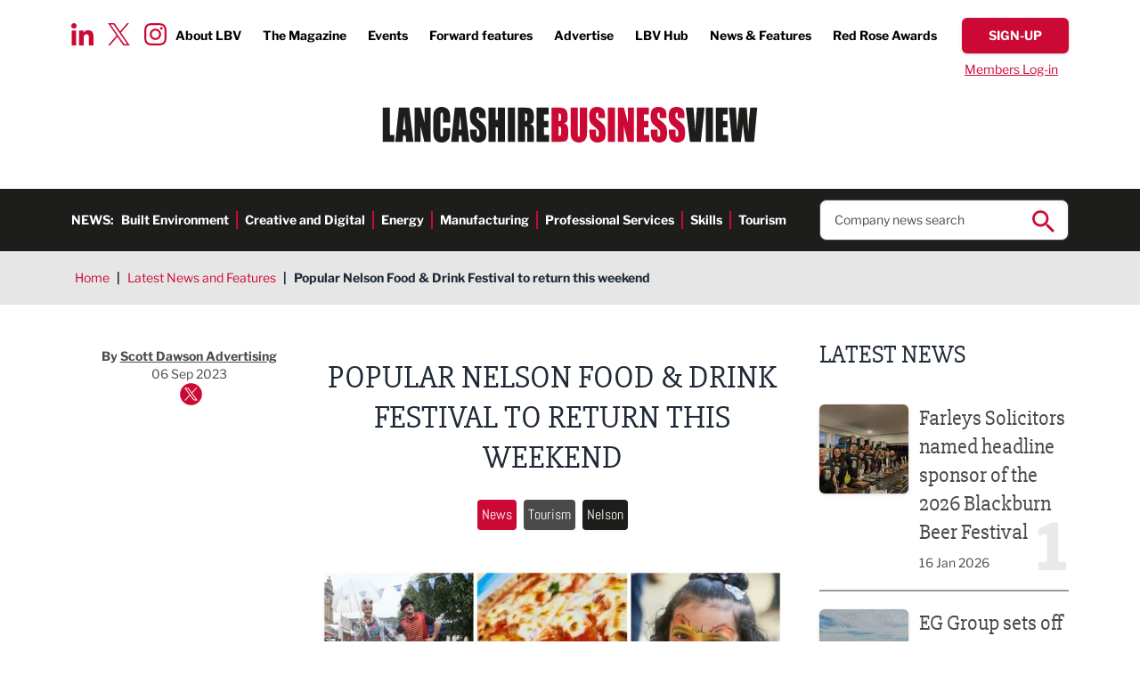

--- FILE ---
content_type: text/html; charset=UTF-8
request_url: https://www.lancashirebusinessview.co.uk/latest-news-and-features/popular-nelson-food-drink-festival-to-return-this-weekend-6432
body_size: 24146
content:
<!DOCTYPE html><html lang="en"><head><meta charset="utf-8" /><meta content="width=device-width, initial-scale=1.0, maximum-scale=5.0, user-scalable=1" name="viewport" /><title>POPULAR NELSON FOOD &amp; DRINK FESTIVAL TO RETURN THIS WEEKEND | LBV Hub</title><meta name="description" content="The eagerly anticipated Nelson Food and Drink Festival will return this Saturday (9th September) from 10am-4pm, taking place in Nelson Town Centre.
Organised by Nelson Town Council, the event is free-to-attend and will include a fantastic range of food a"><link rel="canonical" href="https://www.lancashirebusinessview.co.uk/latest-news-and-features/popular-nelson-food-drink-festival-to-return-this-weekend-6432" /><meta property="fb:app_id" content="335918716570799" /><meta property="og:description" content="The eagerly anticipated Nelson Food and Drink Festival will return this Saturday (9th September) from 10am-4pm, taking place in Nelson Town Centre.
Organised by Nelson Town Council, the event is free-to-attend and will include a fantastic range of food a" /><meta property="og:image" content="https://www.lancashirebusinessview.co.uk/images/1200x630/0x0-0x0/hub-uploads/6432-scott-dawson-advertising/the-nelson-food-and-drink-festival-takes-place-on-saturday-9th-september-from-10am-to-4pmjpg.jpg?1693843072" /><meta property="og:image:width" content="1200" /><meta property="og:image:height" content="630" /><meta property="og:site_name" content="Lancashire Business View" /><meta property="og:title" content="POPULAR NELSON FOOD & DRINK FESTIVAL TO RETURN THIS WEEKEND | LBV Hub" /><meta property="og:type" content="website" /><meta property="og:url" content="https://www.lancashirebusinessview.co.uk/latest-news-and-features/popular-nelson-food-drink-festival-to-return-this-weekend-6432" /><meta name="twitter:card" content="summary_large_image" /><meta name="twitter:creator" content="@lancbusview" /><meta name="twitter:description" content="The eagerly anticipated Nelson Food and Drink Festival will return this Saturday (9th September) from 10am-4pm, taking place in Nelson Town Centre.
Organised by Nelson Town Council, the event is free-to-attend and will include a fantastic range of food a" /><meta name="twitter:domain" content="www.lancashirebusinessview.co.uk/" /><meta name="twitter:image" content="https://www.lancashirebusinessview.co.uk/images/1200x630/0x0-0x0/hub-uploads/6432-scott-dawson-advertising/the-nelson-food-and-drink-festival-takes-place-on-saturday-9th-september-from-10am-to-4pmjpg.jpg?1693843072" /><meta name="twitter:image:alt" content="Lancashire Business View" /><meta name="twitter:site" content="@lancbusview" /><meta name="twitter:title" content="POPULAR NELSON FOOD & DRINK FESTIVAL TO RETURN THIS WEEKEND | LBV Hub" /><meta name="twitter:url" content="https://www.lancashirebusinessview.co.uk/latest-news-and-features/popular-nelson-food-drink-festival-to-return-this-weekend-6432" /><meta name="csrf-token" content="d3K7RqzYO4xts2IeP8684AxqHLjyO0TJ0iiK2ffV" /><link rel="preload" href="/fonts/libre-franklin-v13-latin-700.woff2" as="font" type="font/woff2" crossorigin /><link rel="preload" href="/fonts/libre-franklin-v13-latin-regular.woff2" as="font" type="font/woff2" crossorigin /><link rel="stylesheet" href="/css/app.css?id=19b4acff33b6032e08bb8a315d5990ae" /><link rel="apple-touch-icon" sizes="180x180" href="/images/favicons/apple-touch-icon.png?id=0b7cbaaa92757eb7e4e6ce98c18d0227"><link rel="icon" type="image/png" sizes="32x32" href="/images/favicons/favicon-32x32.png?id=cfb3d23a4193dc06c412251164718b9e"><link rel="icon" type="image/png" sizes="16x16" href="/images/favicons/favicon-16x16.png?id=a3f6b65e30fe1d7a32d26e434596599c"><link rel="manifest" href="/images/favicons/site.webmanifest?id=3cf8646f6e466c603fbe001988a643c5" crossorigin="use-credentials"><link rel="mask-icon" href="/images/favicons/safari-pinned-tab.svg?id=c2d686b5214eb35514f443d1074ebbf6" color="#cc0935"><link rel="shortcut icon" href="/images/favicons/favicon.ico?id=3ac1f01844ab1cc6006ee668a4362e0e"><meta name="msapplication-TileColor" content="#ffffff"><meta name="msapplication-config" content="/images/favicons/browserconfig.xml?id=4fe43d2e7505d1901a84a76721785ea8"><meta name="theme-color" content="#ffffff"><script nonce="rVemI0vTg6j6nihat41kE54yCCb1mk2R">
if (navigator && navigator.serviceWorker) {
navigator.serviceWorker.register('/sw.js?id=938c5d494f51c3b6c300e93bb7be0ad8');
}
</script><script nonce="rVemI0vTg6j6nihat41kE54yCCb1mk2R">(function(w,d,s,l,i){w[l]=w[l]||[];w[l].push({'gtm.start':
new Date().getTime(),event:'gtm.js'});var f=d.getElementsByTagName(s)[0],
j=d.createElement(s),dl=l!='dataLayer'?'&l='+l:'';j.async=true;j.src=
'https://www.googletagmanager.com/gtm.js?id='+i+dl;f.parentNode.insertBefore(j,f);
})(window,document,'script','dataLayer','GTM-K9NZL2K');</script></head><body class="font-sans text-gray-800"> <noscript><iframe src="https://www.googletagmanager.com/ns.html?id=GTM-K9NZL2K"
height="0" width="0" style="display:none;visibility:hidden"></iframe></noscript> <header class="no-container"><div class="padding py-5 relative"><div class="absolute top-[1.65rem] xl:top-[1.75rem] left-20 hidden lg:block"><div class="social-icons flex top"> <a href="https://www.linkedin.com/company/lancashire-business-view" target="_blank"> <img width='25' height='25' src="data:image/svg+xml,%3Csvg xmlns='http://www.w3.org/2000/svg' width='25' height='25' viewBox='0 0 25.001 25'%3E%3Cpath id='Icon_awesome-linkedin-in' data-name='Icon awesome-linkedin-in' d='M5.6,25H.413V8.309H5.6ZM3,6.033A3.016,3.016,0,1,1,6,3,3.027,3.027,0,0,1,3,6.033ZM24.995,25H19.823V16.876c0-1.936-.039-4.42-2.695-4.42-2.695,0-3.108,2.1-3.108,4.28V25H8.843V8.309h4.971v2.277h.073a5.446,5.446,0,0,1,4.9-2.7c5.246,0,6.21,3.454,6.21,7.941V25Z' transform='translate(0 -0.001)' fill='%23cc0935'/%3E%3C/svg%3E" alt="LinkedIn icon" loading="lazy"> </a> <a href="https://twitter.com/LBVmagazine" target="_blank"> <img width='25' height='25' src="data:image/svg+xml,%3Csvg width='25' height='25' viewBox='0 0 1200 1227' fill='none' xmlns='http://www.w3.org/2000/svg'%3E%3Cpath d='M714.163 519.284L1160.89 0H1055.03L667.137 450.887L357.328 0H0L468.492 681.821L0 1226.37H105.866L515.491 750.218L842.672 1226.37H1200L714.137 519.284H714.163ZM569.165 687.828L521.697 619.934L144.011 79.6944H306.615L611.412 515.685L658.88 583.579L1055.08 1150.3H892.476L569.165 687.854V687.828Z' fill='%23CC0935'/%3E%3C/svg%3E" alt="Twitter icon" loading="lazy"> </a> <a href="https://www.instagram.com/lancashirebusinessview/" target="_blank"> <img width='25' height='25' src="data:image/svg+xml,%3Csvg xmlns='http://www.w3.org/2000/svg' width='25' height='25' viewBox='0 0 25 24.994'%3E%3Cpath id='Icon_awesome-instagram' data-name='Icon awesome-instagram' d='M12.5,8.327a6.408,6.408,0,1,0,6.408,6.408A6.4,6.4,0,0,0,12.5,8.327Zm0,10.574a4.166,4.166,0,1,1,4.166-4.166A4.174,4.174,0,0,1,12.5,18.9ZM20.663,8.065A1.495,1.495,0,1,1,19.168,6.57,1.491,1.491,0,0,1,20.663,8.065Zm4.244,1.517a7.4,7.4,0,0,0-2.019-5.237,7.446,7.446,0,0,0-5.237-2.019c-2.064-.117-8.249-.117-10.312,0A7.435,7.435,0,0,0,2.1,4.339,7.421,7.421,0,0,0,.083,9.576c-.117,2.064-.117,8.249,0,10.312A7.4,7.4,0,0,0,2.1,25.125a7.455,7.455,0,0,0,5.237,2.019c2.064.117,8.249.117,10.312,0a7.4,7.4,0,0,0,5.237-2.019,7.446,7.446,0,0,0,2.019-5.237c.117-2.064.117-8.243,0-10.307ZM22.241,22.1a4.218,4.218,0,0,1-2.376,2.376c-1.645.653-5.549.5-7.368.5s-5.728.145-7.368-.5A4.218,4.218,0,0,1,2.754,22.1c-.653-1.645-.5-5.549-.5-7.368s-.145-5.728.5-7.368A4.218,4.218,0,0,1,5.13,4.991c1.645-.653,5.549-.5,7.368-.5s5.728-.145,7.368.5a4.218,4.218,0,0,1,2.376,2.376c.653,1.645.5,5.549.5,7.368S22.893,20.463,22.241,22.1Z' transform='translate(0.005 -2.238)' fill='%23cc0935'/%3E%3C/svg%3E" alt="Instagram icon" loading="lazy"> </a></div></div><div class="hidden lg:flex justify-end font-bold text-sm xl:text-base items-center"><ul class="flex top-menu"><li> <a href="https://www.lancashirebusinessview.co.uk/about-us" >About LBV</a></li><li> <a href="https://www.lancashirebusinessview.co.uk/the-magazine" >The Magazine</a></li><li> <a href="https://www.lancashirebusinessview.co.uk/lancashire-business-events-calendar" >Events</a></li><li> <a href="https://www.lancashirebusinessview.co.uk/the-magazine/forward-features" >Forward features</a></li><li> <a href="https://www.lancashirebusinessview.co.uk/advertise" >Advertise</a></li><li> <a href="https://www.lancashirebusinessview.co.uk/lbv-hub" >LBV Hub</a></li><li> <a href="https://www.lancashirebusinessview.co.uk/latest-news-and-features" >News &amp; Features</a></li><li> <a href="https://www.redroseawards.co.uk/" target=&quot;_blank&quot;>Red Rose Awards</a></li></ul> <a data-signup-btn href="https://www.lancashirebusinessview.co.uk/subscribe" class="button red slim"> <span data-btn-text class="font-bold">Sign-up</span> </a></div><div class="w-full hidden lg:flex justify-end pt-2 "> <a data-login-btn href="https://www.lancashirebusinessview.co.uk/login" class="simple-link text-sm px-3">Members Log-in</a><form data-logout-btn action="https://www.lancashirebusinessview.co.uk/logout" method="post" class="hidden"> <input type="hidden" name="_token" value="d3K7RqzYO4xts2IeP8684AxqHLjyO0TJ0iiK2ffV"> <button type="submit" class="simple-link text-sm ">Log out</button></form></div><div class="flex justify-between lg:justify-center py-5 lg:py-8"> <a href="https://www.lancashirebusinessview.co.uk" class="header-logo"> <img width='424' height='40' src="data:image/svg+xml,%3Csvg xmlns='http://www.w3.org/2000/svg' width='424' height='40' viewBox='0 0 424 40.339'%3E%3Cg id='LBV_logo' data-name='LBV logo' transform='translate(-495 -96)'%3E%3Cg id='Group_1' data-name='Group 1' transform='translate(838.16 96.811)'%3E%3Cpath id='Path_1' data-name='Path 1' d='M13.382.347l-.563,7.2q-.709,8.68-1.336,19.87Q10.847,16.343,9.354.347H.8L5.482,39.063H17.81L21.94.347Zm9.927,38.716h8.115V.347H23.309V39.063Zm11.373,0h14.07V31.314H42.8V22.8h5.07V15.436H42.8V8.095h5.417V.347H34.682ZM73.752.347q-1.6,13.708-2.265,27.5l-.9-14.732Q69.872,2.045,69.706.346H61.28q-1.794,16.432-2.243,26.568l-.829-13.06L57.351.346H49.466L53.1,39.062H63.173q1.779-15.424,2.263-20.3,1.065,11.381,2.455,20.3H78.023L81.636.347H73.754Z' transform='translate(-0.796 -0.346)' fill='%231d1d1b' fill-rule='evenodd'/%3E%3C/g%3E%3Cpath id='Path_2' data-name='Path 2' d='M220.325,39.526h9.387q4.894,0,6.476-.693a4.349,4.349,0,0,0,2.3-2.584,17.387,17.387,0,0,0,.723-5.813V26.846a12.108,12.108,0,0,0-1-5.612,5.875,5.875,0,0,0-3.817-2.619,5.68,5.68,0,0,0,3.383-2.056,9.362,9.362,0,0,0,.858-4.732q0-5.018-1.214-7.276a6.076,6.076,0,0,0-3.19-3,17.414,17.414,0,0,0-5.811-.741h-8.1Zm9.8-31.874a1.5,1.5,0,0,1,.7.92,8.266,8.266,0,0,1,.27,2.546,14.619,14.619,0,0,1-.329,4.173q-.326.729-1.522.73c-.192,0-.462.009-.809.024V7.435a5.146,5.146,0,0,1,1.687.216Zm.55,15.016a6.148,6.148,0,0,1,.424,3.012v3.611a5.622,5.622,0,0,1-.473,2.94,2.983,2.983,0,0,1-2.188.67V22.07q1.811.073,2.236.6ZM252.456.813V29.34a17.806,17.806,0,0,1-.222,3.67.954.954,0,0,1-.993.777.882.882,0,0,1-.9-.705,14.1,14.1,0,0,1-.222-3.24V.813h-8.116V23.721q0,6.551.194,8.6a9.489,9.489,0,0,0,1.252,3.886,7.862,7.862,0,0,0,3.2,2.99,10.286,10.286,0,0,0,4.934,1.147,9.373,9.373,0,0,0,4.385-.969,7.527,7.527,0,0,0,3-2.846,9.45,9.45,0,0,0,1.369-3.658,55.93,55.93,0,0,0,.23-6.181V.813ZM280.907,11a20.617,20.617,0,0,0-.724-6.539,6.269,6.269,0,0,0-2.949-3.193A10.731,10.731,0,0,0,271.849,0a9.864,9.864,0,0,0-4.936,1.16,6.828,6.828,0,0,0-2.958,3.216,17.061,17.061,0,0,0-.916,6.5,16.667,16.667,0,0,0,.646,5.07,8.846,8.846,0,0,0,1.629,3.108,39,39,0,0,0,4.011,3.611,25.408,25.408,0,0,1,3.8,3.515q.752,1.053.752,4.472a5.417,5.417,0,0,1-.4,2.342,1.28,1.28,0,0,1-1.2.789,1.155,1.155,0,0,1-1.128-.621,7.543,7.543,0,0,1-.319-2.8v-4.71H263.29v2.535A24.491,24.491,0,0,0,264,34.911a7.084,7.084,0,0,0,3.017,3.9,9.815,9.815,0,0,0,5.562,1.531,10,10,0,0,0,5.2-1.328,6.8,6.8,0,0,0,3.015-3.288,17.6,17.6,0,0,0,.781-6.1q0-5.69-1.407-8.249t-6.826-6.548a6.74,6.74,0,0,1-2.293-2.368,7.716,7.716,0,0,1-.422-2.919,5.186,5.186,0,0,1,.376-2.25,1.193,1.193,0,0,1,1.108-.742,1.007,1.007,0,0,1,.965.55,6.874,6.874,0,0,1,.289,2.558v2.87h7.537V11Zm3.219,28.527h8.114V.813h-8.114ZM306.832.813V18.245L302.284.813H295.5V39.526h6.785v-17.6l4.221,17.6h7.113V.813Zm10.043,38.713h14.073V31.778H324.99V23.266h5.069V15.9H324.99V8.562h5.418V.812H316.875V39.526ZM350.473,11a20.642,20.642,0,0,0-.724-6.539A6.269,6.269,0,0,0,346.8,1.267,10.743,10.743,0,0,0,341.412,0a9.854,9.854,0,0,0-4.933,1.16,6.828,6.828,0,0,0-2.96,3.216,17.062,17.062,0,0,0-.916,6.5,16.7,16.7,0,0,0,.646,5.07,8.833,8.833,0,0,0,1.63,3.108,38.832,38.832,0,0,0,4.009,3.611,25.288,25.288,0,0,1,3.8,3.515q.753,1.053.752,4.472a5.417,5.417,0,0,1-.4,2.342,1.279,1.279,0,0,1-1.2.789,1.155,1.155,0,0,1-1.128-.621,7.55,7.55,0,0,1-.318-2.8v-4.71h-7.537v2.535a24.45,24.45,0,0,0,.713,6.719,7.078,7.078,0,0,0,3.016,3.9,9.816,9.816,0,0,0,5.562,1.531,10,10,0,0,0,5.2-1.328,6.8,6.8,0,0,0,3.016-3.288,17.62,17.62,0,0,0,.781-6.1q0-5.69-1.406-8.249t-6.826-6.548a6.729,6.729,0,0,1-2.294-2.368,7.716,7.716,0,0,1-.422-2.919,5.171,5.171,0,0,1,.376-2.25,1.192,1.192,0,0,1,1.108-.742,1,1,0,0,1,.964.55,6.853,6.853,0,0,1,.289,2.558v2.87h7.537V11Zm20.414,0a20.667,20.667,0,0,0-.724-6.539,6.274,6.274,0,0,0-2.95-3.193A10.742,10.742,0,0,0,361.825,0a9.856,9.856,0,0,0-4.935,1.16,6.826,6.826,0,0,0-2.959,3.216,17.048,17.048,0,0,0-.915,6.5,16.668,16.668,0,0,0,.646,5.07,8.8,8.8,0,0,0,1.629,3.108,38.884,38.884,0,0,0,4.008,3.611,25.312,25.312,0,0,1,3.8,3.515q.753,1.053.751,4.472A5.419,5.419,0,0,1,363.453,33a1.278,1.278,0,0,1-1.2.789,1.155,1.155,0,0,1-1.128-.621,7.57,7.57,0,0,1-.318-2.8v-4.71h-7.537v2.535a24.45,24.45,0,0,0,.713,6.719,7.075,7.075,0,0,0,3.016,3.9,9.816,9.816,0,0,0,5.561,1.531,9.993,9.993,0,0,0,5.2-1.328,6.8,6.8,0,0,0,3.017-3.288,17.62,17.62,0,0,0,.781-6.1q0-5.69-1.407-8.249t-6.825-6.548a6.737,6.737,0,0,1-2.294-2.368,7.733,7.733,0,0,1-.422-2.919,5.171,5.171,0,0,1,.376-2.25,1.191,1.191,0,0,1,1.108-.742,1,1,0,0,1,.963.55,6.842,6.842,0,0,1,.291,2.558v2.87h7.537V11Z' transform='translate(465.745 96)' fill='%23cc0935' fill-rule='evenodd'/%3E%3Cpath id='Path_3' data-name='Path 3' d='M0,.813V39.526H13.05V31.779H8.115V.812H0Zm18.3,0-4.14,38.714h8.39l.487-6.959h2.9l.435,6.959h8.293L30.026.813Zm4.634,24.892q.318-5.14,1.558-16.259.621,9.683,1.236,16.259ZM47.379.813V18.245L42.83.813H36.044V39.526H42.83v-17.6l4.221,17.6h7.113V.813H47.378Zm28.99,13.181a31.659,31.659,0,0,0-.732-7.987,7.966,7.966,0,0,0-3.066-4.287A9.711,9.711,0,0,0,66.653,0,9.588,9.588,0,0,0,61.98,1.112,8.178,8.178,0,0,0,58.8,4.161a9.993,9.993,0,0,0-1.378,4.03,62,62,0,0,0-.232,6.276v11.31a35.789,35.789,0,0,0,.752,8.525,7.574,7.574,0,0,0,3.065,4.435,10.093,10.093,0,0,0,5.879,1.6,8.894,8.894,0,0,0,5.773-1.891,8.513,8.513,0,0,0,3.026-4.407,36.619,36.619,0,0,0,.685-8.525V24.007H68.254v4.866a17.358,17.358,0,0,1-.28,4.051,1.267,1.267,0,0,1-2.4,0,15.435,15.435,0,0,1-.27-3.682V11.262a16.565,16.565,0,0,1,.27-3.825,1.191,1.191,0,0,1,1.272-.884,1.087,1.087,0,0,1,1.147.727,14.846,14.846,0,0,1,.261,3.662v6.728h8.115V13.993ZM81.577.812,77.438,39.526h8.389l.488-6.959h2.9l.436,6.959h8.291L93.308.813H81.577ZM86.213,25.7q.317-5.14,1.557-16.259.619,9.683,1.237,16.259H86.212ZM116.519,11a20.684,20.684,0,0,0-.723-6.54,6.262,6.262,0,0,0-2.95-3.192A10.725,10.725,0,0,0,107.459,0a9.84,9.84,0,0,0-4.935,1.16,6.826,6.826,0,0,0-2.958,3.215,17.064,17.064,0,0,0-.916,6.5,16.672,16.672,0,0,0,.646,5.07,8.862,8.862,0,0,0,1.629,3.108,38.959,38.959,0,0,0,4.009,3.61,25.357,25.357,0,0,1,3.8,3.515q.752,1.053.752,4.472a5.4,5.4,0,0,1-.4,2.343,1.278,1.278,0,0,1-1.2.789,1.155,1.155,0,0,1-1.128-.621,7.556,7.556,0,0,1-.318-2.8V25.657H98.9v2.534a24.506,24.506,0,0,0,.712,6.72,7.083,7.083,0,0,0,3.017,3.9,9.828,9.828,0,0,0,5.561,1.53,10.011,10.011,0,0,0,5.2-1.326,6.8,6.8,0,0,0,3.017-3.289,17.639,17.639,0,0,0,.781-6.1q0-5.692-1.407-8.25t-6.825-6.548a6.735,6.735,0,0,1-2.294-2.367,7.722,7.722,0,0,1-.422-2.919,5.186,5.186,0,0,1,.376-2.25,1.192,1.192,0,0,1,1.108-.742,1,1,0,0,1,.964.549,6.856,6.856,0,0,1,.289,2.559v2.868h7.537V11ZM130.283.813V14.658h-2.429V.813h-8.115V39.526h8.115V23.266h2.429V39.526H138.4V.813Zm11.373,38.714h8.115V.813h-8.115Zm11.372,0h8.115V22.071q1.676,0,2.072.741a10.845,10.845,0,0,1,.4,3.85V39.526h7.536V29.316a44.475,44.475,0,0,0-.2-5.727,6.461,6.461,0,0,0-1.03-2.283,5.808,5.808,0,0,0-3.239-1.985q2.66-.312,3.566-1.865t.905-6.074q0-4.949-1.281-7.209a5.481,5.481,0,0,0-3.316-2.81,35.563,35.563,0,0,0-7.777-.55h-5.744V39.526ZM163.079,8.01a3.786,3.786,0,0,1,.531,2.415v2.128q0,2.56-.55,3.025a3.011,3.011,0,0,1-1.918.466V7.437A2.589,2.589,0,0,1,163.079,8.01Zm11.208,31.516h14.071V31.779H182.4V23.266h5.069V15.9H182.4V8.56h5.416V.813H174.288V39.526Z' transform='translate(495 96)' fill='%231d1d1b' fill-rule='evenodd'/%3E%3C/g%3E%3C/svg%3E" alt="company logo in header" class="max-w-[240px] sm:max-w-none h-full"> </a> <button data-mobile-nav-toggle type="button" class="z-50 rounded-sm inline-flex items-center justify-center transition-all lg:hidden p-1" aria-controls="mobile-menu" aria-expanded="false"> <span class="sr-only">Open menu</span> <img data-toggle-closed class="" width='25' height='25' src="data:image/svg+xml,%3Csvg xmlns='http://www.w3.org/2000/svg' width='25' height='25' viewBox='0 0 25 17'%3E%3Cg id='Menu' transform='translate(0 1.5)'%3E%3Cg id='Burger' transform='translate(-325.5 -27.5)'%3E%3Cline id='Line_4' data-name='Line 4' x2='25' transform='translate(325.5 27.5)' fill='none' stroke='%23cc0935' stroke-width='3'/%3E%3Cline id='Line_5' data-name='Line 5' x2='25' transform='translate(325.5 34.5)' fill='none' stroke='%23cc0935' stroke-width='3'/%3E%3Cline id='Line_6' data-name='Line 6' x2='25' transform='translate(325.5 41.5)' fill='none' stroke='%23cc0935' stroke-width='3'/%3E%3C/g%3E%3C/g%3E%3C/svg%3E" alt=""> <img data-toggle-open class="hidden" width='25' height='25' src="data:image/svg+xml,%3Csvg xmlns='http://www.w3.org/2000/svg' width='25' height='25' viewBox='0 0 22.121 22.121'%3E%3Cg id='Close' transform='translate(-346.439 -25.773)'%3E%3Cline id='Line_7' data-name='Line 7' y1='20' x2='20' transform='translate(347.5 26.834)' fill='none' stroke='%23cc0935' stroke-width='3'/%3E%3Cline id='Line_8' data-name='Line 8' x1='20' y1='20' transform='translate(347.5 26.834)' fill='none' stroke='%23cc0935' stroke-width='3'/%3E%3C/g%3E%3C/svg%3E" alt=""> </button></div></div><div class="bg-brand-off-black py-3 hidden lg:block"><div class="padding flex items-center justify-between"><div class="text-white font-bold flex text-sm 3xl:text-base"><p class="uppercase">News:</p><ul class="flex h-links"><li> <a href="https://www.lancashirebusinessview.co.uk/latest-news-and-features/built-environment" >Built Environment</a></li><li> <a href="https://www.lancashirebusinessview.co.uk/latest-news-and-features/creative-and-digital" >Creative and Digital</a></li><li> <a href="https://www.lancashirebusinessview.co.uk/latest-news-and-features/energy" >Energy</a></li><li> <a href="https://www.lancashirebusinessview.co.uk/latest-news-and-features/manufacturing-and-engineering" >Manufacturing</a></li><li> <a href="https://www.lancashirebusinessview.co.uk/latest-news-and-features/professional-services" >Professional Services</a></li><li> <a href="https://www.lancashirebusinessview.co.uk/latest-news-and-features/skills" >Skills</a></li><li> <a href="https://www.lancashirebusinessview.co.uk/latest-news-and-features/tourism" >Tourism</a></li></ul></div><div class="w-1/4 relative"><form data-search-ac action="https://www.lancashirebusinessview.co.uk/search" method="get" class="relative"> <input type="text" name="search" class="shadow-inner border border-brand-dark-grey rounded-lg px-4 py-3 text-sm xl:text-base placeholder:text-brand-dark-grey w-full" placeholder="Company news search" autocomplete="off" required> <button type="submit" class="absolute right-4 top-3 search-icon"> <img src="data:image/svg+xml,%3Csvg xmlns='http://www.w3.org/2000/svg' width='25' height='25' viewBox='0 0 25 25'%3E%3Cpath id='Icon_ionic-md-search' data-name='Icon ionic-md-search' d='M22.307,20.214H21.167l-.428-.357a9.456,9.456,0,0,0,2.208-6.071,9.224,9.224,0,1,0-9.188,9.286,9.546,9.546,0,0,0,6.054-2.214l.427.357v1.143L27.363,29.5,29.5,27.357Zm-8.547,0a6.429,6.429,0,1,1,6.41-6.429A6.393,6.393,0,0,1,13.759,20.214Z' transform='translate(-4.5 -4.5)' fill='%23cc0935'/%3E%3C/svg%3E" alt="search icon" width='25' height='25'> </button><div data-ac-results class="hidden absolute left-0 top-full w-full"><div data-results class="bg-white shadow border border-brand-dark-grey rounded-b-lg border-t-0 relative -top-2 px-4 pb-3 pt-5 text-sm xl:text-base z-10"></div></div></form></div></div></div> <nav data-mobile-nav class="translate-x-full transition-transform duration-500 lg:hidden fixed w-full inset-0 bg-black bg-opacity-50 flex justify-end z-40" id="slideSource" aria-label="Global" id="mobile-menu"><div class="w-full sm:w-2/5 md:1/3 h-full bg-white overflow-auto mobile-nav "><div class="pt-11 pb-5 sm:pb-10 sm:pt-10 padding"> <a href="https://www.lancashirebusinessview.co.uk" class="header-logo sm:hidden "> <img width='424' height='40' src="data:image/svg+xml,%3Csvg xmlns='http://www.w3.org/2000/svg' width='424' height='40' viewBox='0 0 424 40.339'%3E%3Cg id='LBV_logo' data-name='LBV logo' transform='translate(-495 -96)'%3E%3Cg id='Group_1' data-name='Group 1' transform='translate(838.16 96.811)'%3E%3Cpath id='Path_1' data-name='Path 1' d='M13.382.347l-.563,7.2q-.709,8.68-1.336,19.87Q10.847,16.343,9.354.347H.8L5.482,39.063H17.81L21.94.347Zm9.927,38.716h8.115V.347H23.309V39.063Zm11.373,0h14.07V31.314H42.8V22.8h5.07V15.436H42.8V8.095h5.417V.347H34.682ZM73.752.347q-1.6,13.708-2.265,27.5l-.9-14.732Q69.872,2.045,69.706.346H61.28q-1.794,16.432-2.243,26.568l-.829-13.06L57.351.346H49.466L53.1,39.062H63.173q1.779-15.424,2.263-20.3,1.065,11.381,2.455,20.3H78.023L81.636.347H73.754Z' transform='translate(-0.796 -0.346)' fill='%231d1d1b' fill-rule='evenodd'/%3E%3C/g%3E%3Cpath id='Path_2' data-name='Path 2' d='M220.325,39.526h9.387q4.894,0,6.476-.693a4.349,4.349,0,0,0,2.3-2.584,17.387,17.387,0,0,0,.723-5.813V26.846a12.108,12.108,0,0,0-1-5.612,5.875,5.875,0,0,0-3.817-2.619,5.68,5.68,0,0,0,3.383-2.056,9.362,9.362,0,0,0,.858-4.732q0-5.018-1.214-7.276a6.076,6.076,0,0,0-3.19-3,17.414,17.414,0,0,0-5.811-.741h-8.1Zm9.8-31.874a1.5,1.5,0,0,1,.7.92,8.266,8.266,0,0,1,.27,2.546,14.619,14.619,0,0,1-.329,4.173q-.326.729-1.522.73c-.192,0-.462.009-.809.024V7.435a5.146,5.146,0,0,1,1.687.216Zm.55,15.016a6.148,6.148,0,0,1,.424,3.012v3.611a5.622,5.622,0,0,1-.473,2.94,2.983,2.983,0,0,1-2.188.67V22.07q1.811.073,2.236.6ZM252.456.813V29.34a17.806,17.806,0,0,1-.222,3.67.954.954,0,0,1-.993.777.882.882,0,0,1-.9-.705,14.1,14.1,0,0,1-.222-3.24V.813h-8.116V23.721q0,6.551.194,8.6a9.489,9.489,0,0,0,1.252,3.886,7.862,7.862,0,0,0,3.2,2.99,10.286,10.286,0,0,0,4.934,1.147,9.373,9.373,0,0,0,4.385-.969,7.527,7.527,0,0,0,3-2.846,9.45,9.45,0,0,0,1.369-3.658,55.93,55.93,0,0,0,.23-6.181V.813ZM280.907,11a20.617,20.617,0,0,0-.724-6.539,6.269,6.269,0,0,0-2.949-3.193A10.731,10.731,0,0,0,271.849,0a9.864,9.864,0,0,0-4.936,1.16,6.828,6.828,0,0,0-2.958,3.216,17.061,17.061,0,0,0-.916,6.5,16.667,16.667,0,0,0,.646,5.07,8.846,8.846,0,0,0,1.629,3.108,39,39,0,0,0,4.011,3.611,25.408,25.408,0,0,1,3.8,3.515q.752,1.053.752,4.472a5.417,5.417,0,0,1-.4,2.342,1.28,1.28,0,0,1-1.2.789,1.155,1.155,0,0,1-1.128-.621,7.543,7.543,0,0,1-.319-2.8v-4.71H263.29v2.535A24.491,24.491,0,0,0,264,34.911a7.084,7.084,0,0,0,3.017,3.9,9.815,9.815,0,0,0,5.562,1.531,10,10,0,0,0,5.2-1.328,6.8,6.8,0,0,0,3.015-3.288,17.6,17.6,0,0,0,.781-6.1q0-5.69-1.407-8.249t-6.826-6.548a6.74,6.74,0,0,1-2.293-2.368,7.716,7.716,0,0,1-.422-2.919,5.186,5.186,0,0,1,.376-2.25,1.193,1.193,0,0,1,1.108-.742,1.007,1.007,0,0,1,.965.55,6.874,6.874,0,0,1,.289,2.558v2.87h7.537V11Zm3.219,28.527h8.114V.813h-8.114ZM306.832.813V18.245L302.284.813H295.5V39.526h6.785v-17.6l4.221,17.6h7.113V.813Zm10.043,38.713h14.073V31.778H324.99V23.266h5.069V15.9H324.99V8.562h5.418V.812H316.875V39.526ZM350.473,11a20.642,20.642,0,0,0-.724-6.539A6.269,6.269,0,0,0,346.8,1.267,10.743,10.743,0,0,0,341.412,0a9.854,9.854,0,0,0-4.933,1.16,6.828,6.828,0,0,0-2.96,3.216,17.062,17.062,0,0,0-.916,6.5,16.7,16.7,0,0,0,.646,5.07,8.833,8.833,0,0,0,1.63,3.108,38.832,38.832,0,0,0,4.009,3.611,25.288,25.288,0,0,1,3.8,3.515q.753,1.053.752,4.472a5.417,5.417,0,0,1-.4,2.342,1.279,1.279,0,0,1-1.2.789,1.155,1.155,0,0,1-1.128-.621,7.55,7.55,0,0,1-.318-2.8v-4.71h-7.537v2.535a24.45,24.45,0,0,0,.713,6.719,7.078,7.078,0,0,0,3.016,3.9,9.816,9.816,0,0,0,5.562,1.531,10,10,0,0,0,5.2-1.328,6.8,6.8,0,0,0,3.016-3.288,17.62,17.62,0,0,0,.781-6.1q0-5.69-1.406-8.249t-6.826-6.548a6.729,6.729,0,0,1-2.294-2.368,7.716,7.716,0,0,1-.422-2.919,5.171,5.171,0,0,1,.376-2.25,1.192,1.192,0,0,1,1.108-.742,1,1,0,0,1,.964.55,6.853,6.853,0,0,1,.289,2.558v2.87h7.537V11Zm20.414,0a20.667,20.667,0,0,0-.724-6.539,6.274,6.274,0,0,0-2.95-3.193A10.742,10.742,0,0,0,361.825,0a9.856,9.856,0,0,0-4.935,1.16,6.826,6.826,0,0,0-2.959,3.216,17.048,17.048,0,0,0-.915,6.5,16.668,16.668,0,0,0,.646,5.07,8.8,8.8,0,0,0,1.629,3.108,38.884,38.884,0,0,0,4.008,3.611,25.312,25.312,0,0,1,3.8,3.515q.753,1.053.751,4.472A5.419,5.419,0,0,1,363.453,33a1.278,1.278,0,0,1-1.2.789,1.155,1.155,0,0,1-1.128-.621,7.57,7.57,0,0,1-.318-2.8v-4.71h-7.537v2.535a24.45,24.45,0,0,0,.713,6.719,7.075,7.075,0,0,0,3.016,3.9,9.816,9.816,0,0,0,5.561,1.531,9.993,9.993,0,0,0,5.2-1.328,6.8,6.8,0,0,0,3.017-3.288,17.62,17.62,0,0,0,.781-6.1q0-5.69-1.407-8.249t-6.825-6.548a6.737,6.737,0,0,1-2.294-2.368,7.733,7.733,0,0,1-.422-2.919,5.171,5.171,0,0,1,.376-2.25,1.191,1.191,0,0,1,1.108-.742,1,1,0,0,1,.963.55,6.842,6.842,0,0,1,.291,2.558v2.87h7.537V11Z' transform='translate(465.745 96)' fill='%23cc0935' fill-rule='evenodd'/%3E%3Cpath id='Path_3' data-name='Path 3' d='M0,.813V39.526H13.05V31.779H8.115V.812H0Zm18.3,0-4.14,38.714h8.39l.487-6.959h2.9l.435,6.959h8.293L30.026.813Zm4.634,24.892q.318-5.14,1.558-16.259.621,9.683,1.236,16.259ZM47.379.813V18.245L42.83.813H36.044V39.526H42.83v-17.6l4.221,17.6h7.113V.813H47.378Zm28.99,13.181a31.659,31.659,0,0,0-.732-7.987,7.966,7.966,0,0,0-3.066-4.287A9.711,9.711,0,0,0,66.653,0,9.588,9.588,0,0,0,61.98,1.112,8.178,8.178,0,0,0,58.8,4.161a9.993,9.993,0,0,0-1.378,4.03,62,62,0,0,0-.232,6.276v11.31a35.789,35.789,0,0,0,.752,8.525,7.574,7.574,0,0,0,3.065,4.435,10.093,10.093,0,0,0,5.879,1.6,8.894,8.894,0,0,0,5.773-1.891,8.513,8.513,0,0,0,3.026-4.407,36.619,36.619,0,0,0,.685-8.525V24.007H68.254v4.866a17.358,17.358,0,0,1-.28,4.051,1.267,1.267,0,0,1-2.4,0,15.435,15.435,0,0,1-.27-3.682V11.262a16.565,16.565,0,0,1,.27-3.825,1.191,1.191,0,0,1,1.272-.884,1.087,1.087,0,0,1,1.147.727,14.846,14.846,0,0,1,.261,3.662v6.728h8.115V13.993ZM81.577.812,77.438,39.526h8.389l.488-6.959h2.9l.436,6.959h8.291L93.308.813H81.577ZM86.213,25.7q.317-5.14,1.557-16.259.619,9.683,1.237,16.259H86.212ZM116.519,11a20.684,20.684,0,0,0-.723-6.54,6.262,6.262,0,0,0-2.95-3.192A10.725,10.725,0,0,0,107.459,0a9.84,9.84,0,0,0-4.935,1.16,6.826,6.826,0,0,0-2.958,3.215,17.064,17.064,0,0,0-.916,6.5,16.672,16.672,0,0,0,.646,5.07,8.862,8.862,0,0,0,1.629,3.108,38.959,38.959,0,0,0,4.009,3.61,25.357,25.357,0,0,1,3.8,3.515q.752,1.053.752,4.472a5.4,5.4,0,0,1-.4,2.343,1.278,1.278,0,0,1-1.2.789,1.155,1.155,0,0,1-1.128-.621,7.556,7.556,0,0,1-.318-2.8V25.657H98.9v2.534a24.506,24.506,0,0,0,.712,6.72,7.083,7.083,0,0,0,3.017,3.9,9.828,9.828,0,0,0,5.561,1.53,10.011,10.011,0,0,0,5.2-1.326,6.8,6.8,0,0,0,3.017-3.289,17.639,17.639,0,0,0,.781-6.1q0-5.692-1.407-8.25t-6.825-6.548a6.735,6.735,0,0,1-2.294-2.367,7.722,7.722,0,0,1-.422-2.919,5.186,5.186,0,0,1,.376-2.25,1.192,1.192,0,0,1,1.108-.742,1,1,0,0,1,.964.549,6.856,6.856,0,0,1,.289,2.559v2.868h7.537V11ZM130.283.813V14.658h-2.429V.813h-8.115V39.526h8.115V23.266h2.429V39.526H138.4V.813Zm11.373,38.714h8.115V.813h-8.115Zm11.372,0h8.115V22.071q1.676,0,2.072.741a10.845,10.845,0,0,1,.4,3.85V39.526h7.536V29.316a44.475,44.475,0,0,0-.2-5.727,6.461,6.461,0,0,0-1.03-2.283,5.808,5.808,0,0,0-3.239-1.985q2.66-.312,3.566-1.865t.905-6.074q0-4.949-1.281-7.209a5.481,5.481,0,0,0-3.316-2.81,35.563,35.563,0,0,0-7.777-.55h-5.744V39.526ZM163.079,8.01a3.786,3.786,0,0,1,.531,2.415v2.128q0,2.56-.55,3.025a3.011,3.011,0,0,1-1.918.466V7.437A2.589,2.589,0,0,1,163.079,8.01Zm11.208,31.516h14.071V31.779H182.4V23.266h5.069V15.9H182.4V8.56h5.416V.813H174.288V39.526Z' transform='translate(495 96)' fill='%231d1d1b' fill-rule='evenodd'/%3E%3C/g%3E%3C/svg%3E" alt="company logo in header" class="max-w-[240px] sm:max-w-none h-full"> </a></div><div class="flex justify-evenly py-5 max-w-[18rem]"> <a data-signup-btn href="https://www.lancashirebusinessview.co.uk/subscribe" class="button red slim"> <span data-btn-text class="font-bold">Sign-up</span> </a> <a data-login-btn href="https://www.lancashirebusinessview.co.uk/login" class="button light slim"> <span data-btn-text class="font-bold">Log-in</span> </a><form data-logout-btn action="https://www.lancashirebusinessview.co.uk/logout" method="post" class="hidden"> <input type="hidden" name="_token" value="d3K7RqzYO4xts2IeP8684AxqHLjyO0TJ0iiK2ffV"> <button type="submit" class="button light slim font-bold">Log out</button></form></div><div class="padding pb-3"><ul class=""><li> <a href="https://www.lancashirebusinessview.co.uk/about-us" >About LBV</a></li><li> <a href="https://www.lancashirebusinessview.co.uk/the-magazine" >The Magazine</a></li><li> <a href="https://www.lancashirebusinessview.co.uk/lancashire-business-events-calendar" >Events</a></li><li> <a href="https://www.lancashirebusinessview.co.uk/the-magazine/forward-features" >Forward features</a></li><li> <a href="https://www.lancashirebusinessview.co.uk/advertise" >Advertise</a></li><li> <a href="https://www.lancashirebusinessview.co.uk/lbv-hub" >LBV Hub</a></li><li> <a href="https://www.lancashirebusinessview.co.uk/latest-news-and-features" >News &amp; Features</a></li><li> <a href="https://www.redroseawards.co.uk/" target=&quot;_blank&quot;>Red Rose Awards</a></li></ul></div><div class="padding bg-brand-light-grey py-5"><div class="font-bold flex flex-col"><p class="uppercase text-brand-red pb-1">News:</p><ul class=""><li> <a href="https://www.lancashirebusinessview.co.uk/latest-news-and-features/built-environment" >Built Environment</a></li><li> <a href="https://www.lancashirebusinessview.co.uk/latest-news-and-features/creative-and-digital" >Creative and Digital</a></li><li> <a href="https://www.lancashirebusinessview.co.uk/latest-news-and-features/energy" >Energy</a></li><li> <a href="https://www.lancashirebusinessview.co.uk/latest-news-and-features/manufacturing-and-engineering" >Manufacturing</a></li><li> <a href="https://www.lancashirebusinessview.co.uk/latest-news-and-features/professional-services" >Professional Services</a></li><li> <a href="https://www.lancashirebusinessview.co.uk/latest-news-and-features/skills" >Skills</a></li><li> <a href="https://www.lancashirebusinessview.co.uk/latest-news-and-features/tourism" >Tourism</a></li></ul></div><div class="relative my-3 max-w-[18rem]"><form data-search-ac action="https://www.lancashirebusinessview.co.uk/search" method="get" class="relative"> <input type="text" name="search" class="shadow-inner border border-brand-dark-grey rounded-lg px-3 py-2 placeholder:text-brand-dark-grey w-full" placeholder="Company news search" autocomplete="off"> <button type="submit" class="absolute right-3 top-2 search-icon"> <img src="data:image/svg+xml,%3Csvg xmlns='http://www.w3.org/2000/svg' width='25' height='25' viewBox='0 0 25 25'%3E%3Cpath id='Icon_ionic-md-search' data-name='Icon ionic-md-search' d='M22.307,20.214H21.167l-.428-.357a9.456,9.456,0,0,0,2.208-6.071,9.224,9.224,0,1,0-9.188,9.286,9.546,9.546,0,0,0,6.054-2.214l.427.357v1.143L27.363,29.5,29.5,27.357Zm-8.547,0a6.429,6.429,0,1,1,6.41-6.429A6.393,6.393,0,0,1,13.759,20.214Z' transform='translate(-4.5 -4.5)' fill='%23cc0935'/%3E%3C/svg%3E" alt="search icon" width='25' height='25'> </button><div data-ac-results class="hidden absolute left-0 bottom-full w-full"><div data-results class="bg-white shadow border border-brand-dark-grey rounded-lg relative bottom-1 px-4 pb-3 pt-5 text-sm xl:text-base z-10"></div></div></form></div></div></div> </nav></header><nav id="breadcrumbs" class="no-container padding bg-brand-light-grey" aria-label="Breadcrumb"><div class="py-4 flex flex-wrap items-center"> <a href="https://www.lancashirebusinessview.co.uk">Home</a> <span>|</span> <a href="https://www.lancashirebusinessview.co.uk/latest-news-and-features">Latest News and Features</a> <span>|</span> <span class="pl-1 truncate md:text-clip">Popular Nelson Food &amp; Drink Festival to return this weekend</span></div></nav><div class="py-10 no-container padding flex flex-wrap"><div class="w-3/12 pr-4 hidden lg:block 2xl:max-w-[330px]"><div class="flex flex-col items-center text-center group relative "><div class="text-sm text-brand-dark-grey pt-2"><p class="font-bold">By <span class="underline">Scott Dawson Advertising</span></p><p>06 Sep 2023</p></div></div><div class="flex justify-evenly w-fit mx-auto social-icons side"> <a href="https://www.twitter.com/amazingaccy" target="_blank" class="mx-1"> <svg xmlns="http://www.w3.org/2000/svg" xmlns:xlink="http://www.w3.org/1999/xlink" version="1.1" width="25" height="25" viewBox="0 0 256 256" xml:space="preserve"> <defs> </defs> <g style="stroke: none; stroke-width: 0; stroke-dasharray: none; stroke-linecap: butt; stroke-linejoin: miter; stroke-miterlimit: 10; fill: none; fill-rule: nonzero; opacity: 1;" transform="translate(1.4065934065934016 1.4065934065934016) scale(2.81 2.81)" > <polygon points="24.89,23.01 57.79,66.99 65.24,66.99 32.34,23.01 " style="stroke: none; stroke-width: 1; stroke-dasharray: none; stroke-linecap: butt; stroke-linejoin: miter; stroke-miterlimit: 10; fill: rgb(204,9,53); fill-rule: nonzero; opacity: 1;" transform=" matrix(1 0 0 1 0 0) "/> <path d="M 45 0 L 45 0 C 20.147 0 0 20.147 0 45 v 0 c 0 24.853 20.147 45 45 45 h 0 c 24.853 0 45 -20.147 45 -45 v 0 C 90 20.147 69.853 0 45 0 z M 56.032 70.504 L 41.054 50.477 L 22.516 70.504 h -4.765 L 38.925 47.63 L 17.884 19.496 h 16.217 L 47.895 37.94 l 17.072 -18.444 h 4.765 L 50.024 40.788 l 22.225 29.716 H 56.032 z" style="stroke: none; stroke-width: 1; stroke-dasharray: none; stroke-linecap: butt; stroke-linejoin: miter; stroke-miterlimit: 10; fill: rgb(204,9,53); fill-rule: nonzero; opacity: 1;" transform=" matrix(1 0 0 1 0 0) " stroke-linecap="round" /> </g> </svg> </a></div><div class="py-4 lg:py-8"></div></div><div class="w-full md:10/12 lg:w-6/12 flex-col flex lg:pr-10 mx-auto"><h1 class="article-heading py-5 max-w-[720px] mx-auto">Popular Nelson Food &amp; Drink Festival to return this weekend</h1><div class="flex flex-wrap flex-row justify-left mx-auto pb-5"> <a href="https://www.lancashirebusinessview.co.uk/latest-news-and-features/news" class="big-tag-label my-1 topic">News</a> <a href="https://www.lancashirebusinessview.co.uk/latest-news-and-features/tourism" class="big-tag-label my-1 sector">Tourism</a> <a rel="noindex nofollow" href="https://www.lancashirebusinessview.co.uk/search?type=company&amp;search=Nelson" class="big-tag-label my-1 author">Nelson</a></div><div class="lg:hidden flex flex-col items-center text-center"><div class="text-sm text-brand-dark-grey"><p class="font-bold">By Scott Dawson Advertising</p><p>06 Sep 2023</p></div></div> <img src="https://www.lancashirebusinessview.co.uk/images/720x480/0x0-0x0/hub-uploads/6432-scott-dawson-advertising/the-nelson-food-and-drink-festival-takes-place-on-saturday-9th-september-from-10am-to-4pmjpg.jpg?1693843072" srcset="https://www.lancashirebusinessview.co.uk/images/500x330/0x0-0x0/hub-uploads/6432-scott-dawson-advertising/the-nelson-food-and-drink-festival-takes-place-on-saturday-9th-september-from-10am-to-4pmjpg.jpg?1693843072 500w, https://www.lancashirebusinessview.co.uk/images/720x480/0x0-0x0/hub-uploads/6432-scott-dawson-advertising/the-nelson-food-and-drink-festival-takes-place-on-saturday-9th-september-from-10am-to-4pmjpg.jpg?1693843072 900w" alt="THE NELSON FOOD AND DRINK FESTIVAL TAKES PLACE ON SATURDAY 9TH SEPTEMBER FROM 10AM TO 4PM.jpg.jpg" width="720" height="480" class="mx-auto my-5" > <article class="max-w-[720px] mx-auto"><div class="cms-content pb-5"><p>The eagerly anticipated Nelson Food and Drink Festival will return this Saturday (9th September) from 10am-4pm, taking place in Nelson Town Centre.</p><p>Organised by Nelson Town Council, the event is free-to-attend and will include a fantastic range of food and drink stalls, as well as live cooking demonstrations and family fun entertainment.</p><p>Local Caribbean chef Mama Shar will be taking to the main cooking demonstration area at both 11:30am and 2pm, where she will be wowing the crowds with a delicious Caribbean dish of rice and peas, as well as dumplings and spicy fried chicken.</p><p>Mama Shar will also be launching her brand new book ‘Cooking the Caribbean Way’ which includes a collection of authentic Caribbean recipes, passed down from generation to generation, but with a unique twist. Whether you are a seasoned Caribbean cook or a novice, this book is a must have.</p><p>Solo Pizza will also be running two cooking demonstrations of their own, with a live masterclass of authentic Italian pizza at 1pm, and a mouthwatering, authentic pasta special at 3pm.</p><p>Alongside the demonstrations, there will be over 30 food and drink stalls, offering a wide range of food and drink including cheese, ice cream, coffee, sweet treats and much more.</p><p>With free parking available at the town centre’s short stay car parks, visitors are being encouraged to come and enjoy the event as a family, with an action packed day which also includes Bollywood dancers, a henna artist and the grand opening of the event at 10am.</p><p>Local schoolchildren from all Nelson primary schools and nurseries have also been busy ahead of the festival. As part of the event, Nelson Town Council have delivered competition posters to local schools, where the children have been challenged to draw their favourite food – with the winning entry receiving a hamper delivered to school!</p><p>Entries can be handed in to the main festival marquee on Saturday at 10am.</p><p>Coun Rehan Hanif, chair of Nelson Town Council, said: “We are so excited to welcome the return of the Nelson Food &amp; Drink Festival to our town this weekend.</p><p>“It is a wonderful community event, packed full of great food and drink, as well as exciting cooking demonstrations and entertainment for all the family.</p><p>“With good weather forecast for the day and the event free-to-attend, we would like to invite everyone to come and enjoy a day to remember here in Nelson.”</p><p>To stay up-to-date with the 2023 Nelson Food &amp; Drink Festival, visit: <a href="https://www.nelsonfoodfestival.co.uk">www.nelsonfoodfestival.co.uk</a> and the Nelson Food Festival Facebook page: <a href="https://www.facebook.com/nelsonfoodfestival">https://www.facebook.com/nelsonfoodfestival</a></p></div><div data-block="social-share" class="py-5 social-icons flex items-baseline mx-auto justify-center"><p class="mr-4 font-bold text-brand-red ">Share:</p> <a target="_blank" rel="noopener" href="https://www.linkedin.com/shareArticle?mini=true&url=https%3A%2F%2Fwww.lancashirebusinessview.co.uk%2Flatest-news-and-features%2Fpopular-nelson-food-drink-festival-to-return-this-weekend-6432&title=Popular%20Nelson%20Food%20%26%20Drink%20Festival%20to%20return%20this%20weekend" title="Share via LinkedIn"> <img width='25' height='25' src="data:image/svg+xml,%3Csvg xmlns='http://www.w3.org/2000/svg' width='25' height='25' viewBox='0 0 25.001 25'%3E%3Cpath id='Icon_awesome-linkedin-in' data-name='Icon awesome-linkedin-in' d='M5.6,25H.413V8.309H5.6ZM3,6.033A3.016,3.016,0,1,1,6,3,3.027,3.027,0,0,1,3,6.033ZM24.995,25H19.823V16.876c0-1.936-.039-4.42-2.695-4.42-2.695,0-3.108,2.1-3.108,4.28V25H8.843V8.309h4.971v2.277h.073a5.446,5.446,0,0,1,4.9-2.7c5.246,0,6.21,3.454,6.21,7.941V25Z' transform='translate(0 -0.001)' fill='%23cc0935'/%3E%3C/svg%3E" alt="linkedin icon" loading="lazy"> <span class="sr-only">Share via LinkedIn</span> </a> <a target="_blank" rel="noopener" href="https://twitter.com/intent/tweet?text=Popular%20Nelson%20Food%20%26%20Drink%20Festival%20to%20return%20this%20weekend%20-%20%40lancbusview%20https%3A%2F%2Fwww.lancashirebusinessview.co.uk%2Flatest-news-and-features%2Fpopular-nelson-food-drink-festival-to-return-this-weekend-6432" title="Share via Twitter"> <img width='25' height='25' src="data:image/svg+xml,%3Csvg width='25' height='25' viewBox='0 0 1200 1227' fill='none' xmlns='http://www.w3.org/2000/svg'%3E%3Cpath d='M714.163 519.284L1160.89 0H1055.03L667.137 450.887L357.328 0H0L468.492 681.821L0 1226.37H105.866L515.491 750.218L842.672 1226.37H1200L714.137 519.284H714.163ZM569.165 687.828L521.697 619.934L144.011 79.6944H306.615L611.412 515.685L658.88 583.579L1055.08 1150.3H892.476L569.165 687.854V687.828Z' fill='%23CC0935'/%3E%3C/svg%3E" alt="twitter icon" loading="lazy"> <span class="sr-only">Share via Twitter</span> </a> <a target="_blank" rel="noopener" href="https://www.facebook.com/dialog/share?app_id=413731066131131&amp;href=https%3A%2F%2Fwww.lancashirebusinessview.co.uk%2Flatest-news-and-features%2Fpopular-nelson-food-drink-festival-to-return-this-weekend-6432&amp;display=popup&amp;redirect_uri=https%3A%2F%2Fwww.scotlanddebt.co.uk" title="Share via Facebook"> <img width='25' height='25' src="data:image/svg+xml,%3Csvg xmlns='http://www.w3.org/2000/svg' width='25' height='25' viewBox='0 0 13.39 25'%3E%3Cpath id='Icon_awesome-facebook-f' data-name='Icon awesome-facebook-f' d='M14.122,14.062l.694-4.524H10.475V6.6a2.262,2.262,0,0,1,2.551-2.444H15V.306A24.068,24.068,0,0,0,11.5,0C7.92,0,5.584,2.167,5.584,6.09V9.538H1.609v4.524H5.584V25h4.891V14.062Z' transform='translate(-1.609)' fill='%23cc0935'/%3E%3C/svg%3E" alt="facebook icon" loading="lazy"> <span class="sr-only">Share via Facebook</span> </a> <a rel="noopener" href="/cdn-cgi/l/email-protection#[base64]" title="Share by Email"> <img width='25' height='20' src="data:image/svg+xml,%3Csvg xmlns='http://www.w3.org/2000/svg' width='25' height='20' viewBox='0 0 25 20'%3E%3Cpath id='Icon_material-email' data-name='Icon material-email' d='M25.5,6H5.5A2.5,2.5,0,0,0,3.013,8.5L3,23.5A2.507,2.507,0,0,0,5.5,26h20A2.507,2.507,0,0,0,28,23.5V8.5A2.507,2.507,0,0,0,25.5,6Zm0,5-10,6.25L5.5,11V8.5l10,6.25,10-6.25Z' transform='translate(-3 -6)' fill='%23cc0935'/%3E%3C/svg%3E" alt="mail icon" loading="lazy"> <span class="sr-only">Share by Email</span> </a></div><div class="flex items-center justify-between"><div class="pr-4"> <a href="https://www.lancashirebusinessview.co.uk/latest-news-and-features/begbies-traynor-appoints-new-director-to-preston-office" class="simple-link inline-block py-4" >Previous post</a></div><div class="pl-4 text-right"> <a href="https://www.lancashirebusinessview.co.uk/latest-news-and-features/deaf-village-give-businesses-insight-into-living-without-hearing-7341" class="simple-link inline-block py-4" >Next post</a></div></div> </article></div><div class="w-full ml-auto mr-auto lg:mr-0 lg:w-3/12 mt-10 lg:mt-0 2xl:max-w-[330px] flex flex-wrap lg:flex-col justify-center lg:justify-start sm:flex-row space-x-4 lg:space-x-0"><div class="w-full"><div id="top-stories" class="w-full sm:w-2/3 md:w-1/2 lg:w-full mx-auto"><h3 class="tagline uppercase pb-5">Latest news</h3><div class="flex flex-col"><div class="grid-card top group"><p class="number">1</p> <a href="https://www.lancashirebusinessview.co.uk/latest-news-and-features/farleys-solicitors-named-headline-sponsor-of-the-2026-blackburn-beer-festival" class="w-full h-full inset-0 absolute cursor-pointer z-20"> <span class="sr-only">Farleys Solicitors named headline sponsor of the 2026 Blackburn Beer Festival </span> </a> <img src="https://www.lancashirebusinessview.co.uk/images/100x100/0x0-0x0/blackburn-beer-festival-2025.jpg?1768573823" alt="Blackburn Beer Festival 2025" width="100" height="100" loading="lazy" class="rounded-md max-h-[100px]" /><div class="text-brand-dark-grey pl-3"><h4 class="leading-tight text-xl lg:text-2xl headline">Farleys Solicitors named headline sponsor of the 2026 Blackburn Beer Festival</h4><div class="flex relative items-center"><p class="date">16 Jan 2026</p></div></div></div><div class="grid-card top group"><p class="number">2</p> <a href="https://www.lancashirebusinessview.co.uk/latest-news-and-features/eg-group-sets-off-on-9bn-floatation-journey" class="w-full h-full inset-0 absolute cursor-pointer z-20"> <span class="sr-only">EG Group sets off on $9bn floatation journey</span> </a> <img src="https://www.lancashirebusinessview.co.uk/images/100x100/0x0-0x0/eg.jpg?1768562650" alt="EG" width="100" height="100" loading="lazy" class="rounded-md max-h-[100px]" /><div class="text-brand-dark-grey pl-3"><h4 class="leading-tight text-xl lg:text-2xl headline">EG Group sets off on $9bn floatation journey</h4><div class="flex relative items-center"><p class="date">16 Jan 2026</p></div></div></div><div class="grid-card top group"><p class="number">3</p> <a href="https://www.lancashirebusinessview.co.uk/latest-news-and-features/world-class-cyclists-heading-to-lancashire-for-tour-de-france-2027" class="w-full h-full inset-0 absolute cursor-pointer z-20"> <span class="sr-only">World class cyclists heading to Lancashire for Tour de France 2027</span> </a> <img src="https://www.lancashirebusinessview.co.uk/images/100x100/0x0-0x0/tour-de-france-launch-eventcropped.jpg?1768551348" alt="The Tour de France launch event" width="100" height="100" loading="lazy" class="rounded-md max-h-[100px]" /><div class="text-brand-dark-grey pl-3"><h4 class="leading-tight text-xl lg:text-2xl headline">World class cyclists heading to Lancashire for Tour de France 2027</h4><div class="flex relative items-center"><p class="date">16 Jan 2026</p></div></div></div><div class="grid-card top group"><p class="number">4</p> <a href="https://www.lancashirebusinessview.co.uk/latest-news-and-features/cautious-optimism-for-dealmakers-in-2026-says-leading-corporate-finance-expert" class="w-full h-full inset-0 absolute cursor-pointer z-20"> <span class="sr-only">Cautious optimism for dealmakers in 2026 says leading corporate finance expert</span> </a> <img src="https://www.lancashirebusinessview.co.uk/images/100x100/0x0-0x0/stephen-robinson-pmm.jpg?1768471442" alt="Stephen Robinson of PM+M" width="100" height="100" loading="lazy" class="rounded-md max-h-[100px]" /><div class="text-brand-dark-grey pl-3"><h4 class="leading-tight text-xl lg:text-2xl headline">Cautious optimism for dealmakers in 2026 says leading corporate finance expert</h4><div class="flex relative items-center"><p class="date">15 Jan 2026</p></div></div></div><div class="grid-card top group"><p class="number">5</p> <a href="https://www.lancashirebusinessview.co.uk/latest-news-and-features/greater-lancashire-hospital-opened-by-maya-ellis-mp" class="w-full h-full inset-0 absolute cursor-pointer z-20"> <span class="sr-only">Greater Lancashire Hospital opened by Maya Ellis MP</span> </a> <img src="https://www.lancashirebusinessview.co.uk/images/100x100/0x0-0x0/ph007glh-official-opening-1.jpg?1768400964" alt="Sara Rajiah, Executive Director, Greater Lancashire Hospital and Bespoke Healthcare Group; Maya Ellis, Member of Parliament for Ribble Valley; Gwam Rajiah, Executive Chair, Greater Lancashire Hospital and Bespoke Healthcare Group." width="100" height="100" loading="lazy" class="rounded-md max-h-[100px]" /><div class="text-brand-dark-grey pl-3"><h4 class="leading-tight text-xl lg:text-2xl headline">Greater Lancashire Hospital opened by Maya Ellis MP</h4><div class="flex relative items-center"><p class="date">14 Jan 2026</p></div></div></div></div></div></div></div></div><section data-global-block="lbv-hub" class="no-container relative h-[700px] sm:h-[600px]"><div class="absolute inset-0 h-[700px] sm:max-h-[600px] -z-10"> <picture> <source media="(max-width: 700px)" srcset="/images/hub-signup-bg-mobile.jpg?id=ee66940f20a200c96098199e609ee2f1" width="700" height="700" /> <source media="(min-width: 701px)" srcset="/images/hub-signup-bg.jpg?id=8e9d703322654307495c10cc538d33c4" width="1920" height="600" /> <img src="/images/hub-signup-bg.jpg?id=8e9d703322654307495c10cc538d33c4" alt="Background image for hub sign up block" width="1920" height="600" loading="lazy" class="h-[700px] sm:max-h-[600px] object-cover" > </picture></div><div class="padding py-16 z-20 text-white text-center"><h2 class="text-h2-v2">LBV Hub</h2><p class="font-bold w-full sm:w-2/3 mx-auto pb-5 md:pb-10 text-xl xl:text-2xl"> Leverage Lancashire Business View platforms</p><div class="flex flex-wrap font-bold text-2xl xl:text-2xls w-full md:w-3/4 lg:w-2/3 3xl:w-1/2 mx-auto mb-10"><div class="w-full sm:w-1/2 pb-4 sm:pb-0 sm:pr-2"><div class="border border-white py-5 sm:py-10 bg-brand-off-black bg-opacity-40"><div class="pb-2 md:pb-3">Post your news</div><div class="pb-2 md:pb-3">Post your events</div><div>Post your offers</div></div></div><div class="w-full sm:w-1/2 sm:pl-2 "><div class="border border-white py-5 sm:py-10 bg-brand-off-black bg-opacity-40"><div class="pb-2 md:pb-3">Build your network</div><div class="pb-2 md:pb-3">Improve your SEO</div><div>Gain coverage in the magazine</div></div></div></div> <a href="https://www.lancashirebusinessview.co.uk/subscribe" class="button white mx-auto"> <span class="font-bold">Sign-up</span> </a></div></section><section data-global-block="events" class="no-container"><div class="py-10 md:py-16"><div class="w-full border-b-8 border-brand-red"><div class="py-2 md:py-3 px-5 md:px-10 bg-brand-red text-white font-slabo text-3xls md:text-4xl xl:text-4xls mx-auto uppercase w-max"> Events</div></div><div class="swiper-container pt-5 pb-10 relative"><div data-swiper data-config="grid" class="grid-swiper overflow-hidden" ><div class="swiper-wrapper"><div class="group grid-card card-swipe swiper-slide"> <a href="https://www.lancashirebusinessview.co.uk/lancashire-business-events-calendar/january-february-2026-magazine-networking-event" class="w-full h-full inset-0 absolute cursor-pointer z-20"> <span class="sr-only">January / February 2026 - LBV Issue 126 Magazine Launch Event</span> </a><div class="card-img"> <img src="https://www.lancashirebusinessview.co.uk/images/475x315/0x0-0x0/2025/porsche-preston1200x630.jpg?1766145078" alt="Porsche Preston1200x630" width="475" height="315" loading="lazy" class="h-[315px] object-cover" /><div class="tag-wrap"> <span class="tag-label topic">Networking</span></div> <span class="red-date">22 Jan 2026</span></div><div class="flex flex-col justify-between flex-1 px-2"><h3 class="headline">January / February 2026 - LBV Issue 126 Magazine Launch Event</h3><p class="location"> Porsche Preston, Preston, PR2 1QJ <span class="btm-border"></span></p><p class="date">08:30 - 10:30</p></div></div><div class="group grid-card card-swipe swiper-slide swiper-hidden"> <a href="https://www.lancashirebusinessview.co.uk/lancashire-business-events-calendar/cmi-level-5-management-and-leadership-course-7309" class="w-full h-full inset-0 absolute cursor-pointer z-20"> <span class="sr-only">CMI Level 5 Management and Leadership Course</span> </a><div class="card-img"> <img src="https://www.lancashirebusinessview.co.uk/images/475x315/0x0-0x0/hub-uploads/7309-university-of-central-lancashire/uclanaerialcampusjpg.jpg?1736934192" alt="UCLanAerialCampus.jpg.jpg" width="475" height="315" loading="lazy" class="h-[315px] object-cover" /><div class="tag-wrap"> <span class="tag-label">LBV Hub</span> <span class="tag-label topic">Seminars</span></div> <span class="red-date">21 Feb 2025 - 21 Feb 2026</span></div><div class="flex flex-col justify-between flex-1 px-2"><h3 class="headline">CMI Level 5 Management and Leadership Course</h3><p class="location"> Preston Campus, Preston , PR1 2HE <span class="btm-border"></span></p><p class="date">09:00 - 17:00</p></div></div><div class="group grid-card card-swipe swiper-slide swiper-hidden"> <a href="https://www.lancashirebusinessview.co.uk/lancashire-business-events-calendar/rise-lancashires-unique-leadership-programme-for-women-942" class="w-full h-full inset-0 absolute cursor-pointer z-20"> <span class="sr-only">RISE - Lancashire&#039;s unique leadership programme for women</span> </a><div class="card-img"> <img src="https://www.lancashirebusinessview.co.uk/images/475x315/0x0-0x0/hub-uploads/942-changing-roles-ltd/thumbnail-emma-weston-illustration-wendy-bowers-rise-illustrstionjpg.jpg?1750677084" alt="thumbnail_Emma Weston Illustration WENDY BOWERS RISE Illustrstion.jpg.jpg" width="475" height="315" loading="lazy" class="h-[315px] object-cover" /><div class="tag-wrap"> <span class="tag-label">LBV Hub</span> <span class="tag-label topic">Seminars</span></div> <span class="red-date">22 Oct 2025 - 18 Mar 2026</span></div><div class="flex flex-col justify-between flex-1 px-2"><h3 class="headline">RISE - Lancashire&#039;s unique leadership programme for women</h3><p class="location"> East Lancashire Chamber of Commerce, Clayton le Moors, BB5 5JR <span class="btm-border"></span></p><p class="date">09:30 - 15:30</p></div></div><div class="group grid-card card-swipe swiper-slide swiper-hidden"> <a href="https://www.lancashirebusinessview.co.uk/lancashire-business-events-calendar/lancashire-county-council-meet-the-buyer-drop-in-event" class="w-full h-full inset-0 absolute cursor-pointer z-20"> <span class="sr-only">Lancashire County Council – Meet the Buyer Drop in Event</span> </a><div class="card-img"> <img src="https://www.lancashirebusinessview.co.uk/images/475x315/1080x567-0x44/2025/2024/onlinearticlenovember/meet-the-buyer-instagram-story-1080px-x-1440-portrait.jpg?1765899516" alt="Meet the Buyer event new" width="475" height="315" loading="lazy" class="h-[315px] object-cover" /><div class="tag-wrap"> <span class="tag-label">LBV Hub</span> <span class="tag-label topic">Networking</span></div> <span class="red-date">20 Jan 2026</span></div><div class="flex flex-col justify-between flex-1 px-2"><h3 class="headline">Lancashire County Council – Meet the Buyer Drop in Event</h3><p class="location"> County Hall, Pitt Street, Preston , PR1 8XJ <span class="btm-border"></span></p><p class="date">10:00 - 15:00</p></div></div><div class="group grid-card card-swipe swiper-slide swiper-hidden"> <a href="https://www.lancashirebusinessview.co.uk/lancashire-business-events-calendar/preston-freelancer-meet-up-january-7402" class="w-full h-full inset-0 absolute cursor-pointer z-20"> <span class="sr-only">Preston Freelancer Meet-Up: January</span> </a><div class="card-img"> <img src="https://www.lancashirebusinessview.co.uk/images/475x315/0x0-0x0/hub-uploads/7402-society-1/january-freelancer-meet-up-square-png.png?1764236609" alt="January Freelancer Meet-Up Square .png.png" width="475" height="315" loading="lazy" class="h-[315px] object-cover" /><div class="tag-wrap"> <span class="tag-label">LBV Hub</span> <span class="tag-label topic">Networking</span></div> <span class="red-date">20 Jan 2026 - 20 Jan 2026</span></div><div class="flex flex-col justify-between flex-1 px-2"><h3 class="headline">Preston Freelancer Meet-Up: January</h3><p class="location"> Society1, Coworking Space, Preston, PR1 3LT <span class="btm-border"></span></p><p class="date">10:00 - 12:00</p></div></div><div class="group grid-card card-swipe swiper-slide swiper-hidden"> <a href="https://www.lancashirebusinessview.co.uk/lancashire-business-events-calendar/employment-rights-act-update-for-businesses-what-employers-need-to-know-for-2026-68" class="w-full h-full inset-0 absolute cursor-pointer z-20"> <span class="sr-only">Employment Rights Act Update for Businesses: What Employers Need to Know for 2026</span> </a><div class="card-img"> <img src="https://www.lancashirebusinessview.co.uk/images/475x315/0x0-0x0/hub-uploads/68-forbes-solicitors/employment-rights-act-update-for-businessespng.png?1767801901" alt="Employment Rights Act Update for Businesses.png.png" width="475" height="315" loading="lazy" class="h-[315px] object-cover" /><div class="tag-wrap"> <span class="tag-label">LBV Hub</span> <span class="tag-label topic">Webinar</span></div> <span class="red-date">27 Jan 2026 - 27 Jan 2026</span></div><div class="flex flex-col justify-between flex-1 px-2"><h3 class="headline">Employment Rights Act Update for Businesses: What Employers Need to Know for 2026</h3><p class="location"> Online via Zoom, Preston, PR5 6AW <span class="btm-border"></span></p><p class="date">09:30 - 10:30</p></div></div><div class="group grid-card card-swipe swiper-slide swiper-hidden"> <a href="https://www.lancashirebusinessview.co.uk/lancashire-business-events-calendar/the-marketing-meetup-lancashire-january" class="w-full h-full inset-0 absolute cursor-pointer z-20"> <span class="sr-only">The Marketing Meetup: Lancashire (January)</span> </a><div class="card-img"> <img src="https://www.lancashirebusinessview.co.uk/images/475x315/0x0-0x0/lancashire-events-square-jan26.png?1768312615" alt="" width="475" height="315" loading="lazy" class="h-[315px] object-cover" /><div class="tag-wrap"> <span class="tag-label">LBV Hub</span> <span class="tag-label topic">Networking</span></div> <span class="red-date">27 Jan 2026</span></div><div class="flex flex-col justify-between flex-1 px-2"><h3 class="headline">The Marketing Meetup: Lancashire (January)</h3><p class="location"> Six Connections, Slater Terrace, Burnley, BB11 4SA <span class="btm-border"></span></p><p class="date">18:00 - 20:00</p></div></div><div class="group grid-card card-swipe swiper-slide swiper-hidden"> <a href="https://www.lancashirebusinessview.co.uk/lancashire-business-events-calendar/tech-without-the-turmoil-how-finance-leaders-can-drive-smarter-digital-decisions-6424" class="w-full h-full inset-0 absolute cursor-pointer z-20"> <span class="sr-only">Tech without the turmoil: How Finance Leaders can drive smarter digital decisions</span> </a><div class="card-img"> <img src="https://www.lancashirebusinessview.co.uk/images/475x315/0x0-0x0/hub-uploads/6424-mha/mha-bti-logo-black-002jpg.jpg?1765190027" alt="MHA-BTI Logo_black (002).jpg.jpg" width="475" height="315" loading="lazy" class="h-[315px] object-cover" /><div class="tag-wrap"> <span class="tag-label">LBV Hub</span> <span class="tag-label topic">Networking</span></div> <span class="red-date">05 Mar 2026 - 27 Dec 2025</span></div><div class="flex flex-col justify-between flex-1 px-2"><h3 class="headline">Tech without the turmoil: How Finance Leaders can drive smarter digital decisions</h3><p class="location"> Farington Lodge Hotel, Stanifield Lane, Farington, Preston, PR25 4QR <span class="btm-border"></span></p><p class="date">08:00 - 10:00</p></div></div><div class="group grid-card card-swipe swiper-slide swiper-hidden"> <a href="https://www.lancashirebusinessview.co.uk/lancashire-business-events-calendar/payroll-update-2026-samlesbury-hall-6400" class="w-full h-full inset-0 absolute cursor-pointer z-20"> <span class="sr-only">Payroll Update 2026 Samlesbury Hall</span> </a><div class="card-img"> <img src="https://www.lancashirebusinessview.co.uk/images/475x315/0x0-0x0/hub-uploads/6400-pierce-ca-ltd/payrolljpg.jpg?1764841030" alt="payroll.jpg.jpg" width="475" height="315" loading="lazy" class="h-[315px] object-cover" /><div class="tag-wrap"> <span class="tag-label">LBV Hub</span> <span class="tag-label topic">Seminars</span></div> <span class="red-date">06 Mar 2026 - 06 Mar 2026</span></div><div class="flex flex-col justify-between flex-1 px-2"><h3 class="headline">Payroll Update 2026 Samlesbury Hall</h3><p class="location"> Samlesbury Hall, Preston, PR5 0UP <span class="btm-border"></span></p><p class="date">08:00 - 10:00</p></div></div><div class="group grid-card card-swipe swiper-slide swiper-hidden"> <a href="https://www.lancashirebusinessview.co.uk/lancashire-business-events-calendar/payroll-update-2026-red-hall-hotel-6400" class="w-full h-full inset-0 absolute cursor-pointer z-20"> <span class="sr-only">Payroll Update 2026 Red Hall Hotel</span> </a><div class="card-img"> <img src="https://www.lancashirebusinessview.co.uk/images/475x315/0x0-0x0/hub-uploads/6400-pierce-ca-ltd/payroll-calculator-newjpg.jpg?1764841198" alt="Payroll calculator new.jpg.jpg" width="475" height="315" loading="lazy" class="h-[315px] object-cover" /><div class="tag-wrap"> <span class="tag-label">LBV Hub</span> <span class="tag-label topic">Seminars</span></div> <span class="red-date">13 Mar 2026 - 13 Mar 2026</span></div><div class="flex flex-col justify-between flex-1 px-2"><h3 class="headline">Payroll Update 2026 Red Hall Hotel</h3><p class="location"> Red Hall Hotel, Bury, BL9 5NA <span class="btm-border"></span></p><p class="date">08:00 - 10:00</p></div></div><div class="group grid-card card-swipe swiper-slide swiper-hidden"> <a href="https://www.lancashirebusinessview.co.uk/lancashire-business-events-calendar/lancashire-business-expo-2026-3405" class="w-full h-full inset-0 absolute cursor-pointer z-20"> <span class="sr-only">Lancashire Business Expo 2026 </span> </a><div class="card-img"> <img src="https://www.lancashirebusinessview.co.uk/images/475x315/0x0-0x0/hub-uploads/3405-shout-connect/se-lancashire-2025png.png?1764150008" alt="SE, Lancashire 2025.png.png" width="475" height="315" loading="lazy" class="h-[315px] object-cover" /><div class="tag-wrap"> <span class="tag-label">LBV Hub</span> <span class="tag-label topic">Exhibitions</span></div> <span class="red-date">27 Mar 2026 - 27 Mar 2026</span></div><div class="flex flex-col justify-between flex-1 px-2"><h3 class="headline">Lancashire Business Expo 2026</h3><p class="location"> Sir Tom Finney Sports Centre, Preston, PR1 2HE <span class="btm-border"></span></p><p class="date">09:00 - 15:00</p></div></div></div><div class="swiper-pagination"></div></div></div><div class="mx-auto w-max"> <a href="https://www.lancashirebusinessview.co.uk/lancashire-business-events-calendar" class="button underlined"> <span class="font-bold">View all events</span> <span class="btm-border"></span> </a></div></div></section><section data-global-block="advertise" class="bg-brand-off-black text-white no-container"><div class="padding pt-8 lg:pt-16 flex flex-col items-center text-center relative"><h2 class="text-h2 uppercase">Advertise with us</h2><p class="font-bold w-full sm:w-2/3 mx-auto pb-5 md:pb-10 text-base sm:text-lg xl:text-xl"> Reaching 50,000 members, our print, digital and event platforms offer a fantastic way to raise your business profile and help you grow.</p> <a href="https://www.lancashirebusinessview.co.uk/advertise" class="button white"> <span class="font-bold">Find out more</span> </a> <img src="https://www.lancashirebusinessview.co.uk/images/1000x500/0x0-0x0/2025/lbv124/lbv124-online-graphic.png?1757942390" srcset="https://www.lancashirebusinessview.co.uk/images/400x200/0x0-0x0/2025/lbv124/lbv124-online-graphic.png?1757942390 500w, https://www.lancashirebusinessview.co.uk/images/1000x500/0x0-0x0/2025/lbv124/lbv124-online-graphic.png?1757942390 1000w" alt="LBV124 Online Graphic" width="1000" height="500" loading="lazy" class="z-20" ><div class="absolute bottom-0 bg-white h-[120px] sm:h-[200px] xl:h-[250px] w-full -mb-1 z-10"></div></div></section><section data-global-block="newsletter-signup" class="bg-brand-light-grey"><div class="p-container py-16"><div class="border-brand-red border-2 py-10 flex flex-col justify-center items-center w-full sm:w-10/12 3xl:w-full mx-auto relative"><div class="font-slabo relative -top-[3.5rem] w-max mx-auto bg-brand-light-grey px-4 text-2xl">Subscribe now</div><h2 class="text-h2 text-brand-red text-center uppercase">Weekly news bulletin</h2><form action="https://www.createsend.com/t/subscribeerror?description=" method="post" data-id="5B5E7037DA78A748374AD499497E309EC285BB18C737F6ADB0C93CC758B2C76591CF4B7A3BDBF6EB7C66B2BFA9E104BDA7F2DDD3B18E0640F5C672337AC14B09" id="subForm" class="js-cm-form flex flex-wrap w-10/12 sm:w-4/5 xl:w-2/3 mx-auto pb-5" ><div class="w-full sm:w-4/5 md:w-1/2 md:pr-2 mx-auto"><div class="label-and-input"> <label for="fieldName">Full name</label> <input type="text" name="cm-name" id="fieldName" class="field" required="required"></div><div class="label-and-input"> <label for="fielddjjkulyd">Position</label> <input type="text" name="cm-f-djjkulyd" id="fielddjjkulyd" class="field"></div><div class="label-and-input"> <label for="fielddjjkulyh">Company</label> <input type="text" name="cm-f-djjkulyh" id="fielddjjkulyh" class="field"></div></div><div class="w-full sm:w-4/5 md:w-1/2 md:pl-2 mx-auto"><div class="label-and-input"> <label for="fielddjjkkux">Sector</label><div data-dropdown-wrap class="dropdown relative"> <select data-dropdown-select name="cm-f-djjkkux" id="fielddjjkkux" class="hidden"><option value="" disabled="disabled" selected="selected">Sector</option><option value="aerospace">Aerospace</option><option value="agriculture-and-farming">Agriculture and farming</option><option value="business-support">Business Support</option><option value="construction">Construction</option><option value="digital-and-creative">Digital and Creative</option><option value="education-and-skills">Education and Skills</option><option value="energy">Energy</option><option value="engineering">Engineering</option><option value="environmental">Environmental</option><option value="financial-services">Financial Services</option><option value="food-drink">Food &amp; Drink</option><option value="health-and-wellbeing">Health and wellbeing</option><option value="hr-and-recruitment">HR and Recruitment</option><option value="it-and-technology">IT and Technology</option><option value="legal-services">Legal Services</option><option value="logistics">Logistics</option><option value="manufacturing">Manufacturing</option><option value="marketing-pr">Marketing &amp; PR</option><option value="media">Media</option><option value="not-for-profit">Not For Profit</option><option value="print">Print</option><option value="property">Property</option><option value="public-sector">Public Sector</option><option value="retail">Retail</option><option value="tourism-leisure">Tourism &amp; Leisure</option><option value="transport-motoring">Transport &amp; Motoring</option> </select><div data-dropdown-toggle aria-controls="sector" class="bg-white flex justify-between field closed"><p data-dropdown-label>Choose one</p> <img src="data:image/svg+xml,%3Csvg xmlns='http://www.w3.org/2000/svg' width='23' height='13' viewBox='0 0 22.121 13.182'%3E%3Cpath id='Arrow' d='M-13885.342-7194.46l10,10,10-10' transform='translate(13886.402 7195.521)' fill='none' stroke='%23cc0935' stroke-width='3'/%3E%3C/svg%3E" alt="dropdown arrow" width='23' height='13' loading="lazy" data-toggle-icon data-inactive-class="closed" data-active-class="open" class="dropdown-arrow" ></div><div class="bg-white drop-list absolute left-0 right-0 mt-2 mx-auto z-10 rounded-b-sm hide shadow-md" id="sector"><ul><li data-dropdown-option="aerospace" class="drop-option" >Aerospace</li><li data-dropdown-option="agriculture-and-farming" class="drop-option" >Agriculture and farming</li><li data-dropdown-option="business-support" class="drop-option" >Business Support</li><li data-dropdown-option="construction" class="drop-option" >Construction</li><li data-dropdown-option="digital-and-creative" class="drop-option" >Digital and Creative</li><li data-dropdown-option="education-and-skills" class="drop-option" >Education and Skills</li><li data-dropdown-option="energy" class="drop-option" >Energy</li><li data-dropdown-option="engineering" class="drop-option" >Engineering</li><li data-dropdown-option="environmental" class="drop-option" >Environmental</li><li data-dropdown-option="financial-services" class="drop-option" >Financial Services</li><li data-dropdown-option="food-drink" class="drop-option" >Food &amp; Drink</li><li data-dropdown-option="health-and-wellbeing" class="drop-option" >Health and wellbeing</li><li data-dropdown-option="hr-and-recruitment" class="drop-option" >HR and Recruitment</li><li data-dropdown-option="it-and-technology" class="drop-option" >IT and Technology</li><li data-dropdown-option="legal-services" class="drop-option" >Legal Services</li><li data-dropdown-option="logistics" class="drop-option" >Logistics</li><li data-dropdown-option="manufacturing" class="drop-option" >Manufacturing</li><li data-dropdown-option="marketing-pr" class="drop-option" >Marketing &amp; PR</li><li data-dropdown-option="media" class="drop-option" >Media</li><li data-dropdown-option="not-for-profit" class="drop-option" >Not For Profit</li><li data-dropdown-option="print" class="drop-option" >Print</li><li data-dropdown-option="property" class="drop-option" >Property</li><li data-dropdown-option="public-sector" class="drop-option" >Public Sector</li><li data-dropdown-option="retail" class="drop-option" >Retail</li><li data-dropdown-option="tourism-leisure" class="drop-option" >Tourism &amp; Leisure</li><li data-dropdown-option="transport-motoring" class="drop-option" >Transport &amp; Motoring</li></ul></div></div></div><div class="label-and-input"> <label for="fieldEmail">Email</label> <input type="email" name="cm-oykddiu-oykddiu" id="fieldEmail" class="js-cm-email-input field" required="required"></div><div class="label-and-input"> <label for="fielddjjkulyk">Phone</label> <input type="tel" name="cm-f-djjkulyk" id="fielddjjkulyk" class="field"></div></div><div class="w-full sm:w-4/5 md:w-full mx-auto"><div class="check-box"> <input id="cm-privacy-consent-hidden" name="cm-privacy-consent-hidden" type="hidden" value="true" /> <input type="checkbox" name="cm-privacy-consent" id="cm-privacy-consent" class=""> <label class="pl-6" for="cm-privacy-consent"> Opt-in to receive LBV's weekly round-up of business news, advice and events direct to your inbox plus other relevant information about the magazine. You can opt-out at any time. Please <a href="https://www.lancashirebusinessview.co.uk/privacy-policy" class="simple-link" title="Privacy Policy">click here to view our privacy policy.</a> </label></div></div><div class="py-2 mx-auto"><div id="newsletter-recaptcha" class="inline-block"></div></div><div class="w-full flex justify-center"><div class="absolute -bottom-6 sm:-bottom-7 w-max mx-auto bg-brand-light-grey px-4"> <button type="submit" class="js-cm-submit-button button red" value="Subscribe"> <span class="font-bold">Subscribe</span> </button></div></div></form></div></div></section><footer class=" py-10 "><div class="no-container padding"><div class="w-full"> <a href="https://www.lancashirebusinessview.co.uk"> <img width='424' height='40' src="data:image/svg+xml,%3Csvg xmlns='http://www.w3.org/2000/svg' width='424' height='40' viewBox='0 0 424 40.339'%3E%3Cg id='LBV_logo' data-name='LBV logo' transform='translate(-495 -96)'%3E%3Cg id='Group_1' data-name='Group 1' transform='translate(838.16 96.811)'%3E%3Cpath id='Path_1' data-name='Path 1' d='M13.382.347l-.563,7.2q-.709,8.68-1.336,19.87Q10.847,16.343,9.354.347H.8L5.482,39.063H17.81L21.94.347Zm9.927,38.716h8.115V.347H23.309V39.063Zm11.373,0h14.07V31.314H42.8V22.8h5.07V15.436H42.8V8.095h5.417V.347H34.682ZM73.752.347q-1.6,13.708-2.265,27.5l-.9-14.732Q69.872,2.045,69.706.346H61.28q-1.794,16.432-2.243,26.568l-.829-13.06L57.351.346H49.466L53.1,39.062H63.173q1.779-15.424,2.263-20.3,1.065,11.381,2.455,20.3H78.023L81.636.347H73.754Z' transform='translate(-0.796 -0.346)' fill='%231d1d1b' fill-rule='evenodd'/%3E%3C/g%3E%3Cpath id='Path_2' data-name='Path 2' d='M220.325,39.526h9.387q4.894,0,6.476-.693a4.349,4.349,0,0,0,2.3-2.584,17.387,17.387,0,0,0,.723-5.813V26.846a12.108,12.108,0,0,0-1-5.612,5.875,5.875,0,0,0-3.817-2.619,5.68,5.68,0,0,0,3.383-2.056,9.362,9.362,0,0,0,.858-4.732q0-5.018-1.214-7.276a6.076,6.076,0,0,0-3.19-3,17.414,17.414,0,0,0-5.811-.741h-8.1Zm9.8-31.874a1.5,1.5,0,0,1,.7.92,8.266,8.266,0,0,1,.27,2.546,14.619,14.619,0,0,1-.329,4.173q-.326.729-1.522.73c-.192,0-.462.009-.809.024V7.435a5.146,5.146,0,0,1,1.687.216Zm.55,15.016a6.148,6.148,0,0,1,.424,3.012v3.611a5.622,5.622,0,0,1-.473,2.94,2.983,2.983,0,0,1-2.188.67V22.07q1.811.073,2.236.6ZM252.456.813V29.34a17.806,17.806,0,0,1-.222,3.67.954.954,0,0,1-.993.777.882.882,0,0,1-.9-.705,14.1,14.1,0,0,1-.222-3.24V.813h-8.116V23.721q0,6.551.194,8.6a9.489,9.489,0,0,0,1.252,3.886,7.862,7.862,0,0,0,3.2,2.99,10.286,10.286,0,0,0,4.934,1.147,9.373,9.373,0,0,0,4.385-.969,7.527,7.527,0,0,0,3-2.846,9.45,9.45,0,0,0,1.369-3.658,55.93,55.93,0,0,0,.23-6.181V.813ZM280.907,11a20.617,20.617,0,0,0-.724-6.539,6.269,6.269,0,0,0-2.949-3.193A10.731,10.731,0,0,0,271.849,0a9.864,9.864,0,0,0-4.936,1.16,6.828,6.828,0,0,0-2.958,3.216,17.061,17.061,0,0,0-.916,6.5,16.667,16.667,0,0,0,.646,5.07,8.846,8.846,0,0,0,1.629,3.108,39,39,0,0,0,4.011,3.611,25.408,25.408,0,0,1,3.8,3.515q.752,1.053.752,4.472a5.417,5.417,0,0,1-.4,2.342,1.28,1.28,0,0,1-1.2.789,1.155,1.155,0,0,1-1.128-.621,7.543,7.543,0,0,1-.319-2.8v-4.71H263.29v2.535A24.491,24.491,0,0,0,264,34.911a7.084,7.084,0,0,0,3.017,3.9,9.815,9.815,0,0,0,5.562,1.531,10,10,0,0,0,5.2-1.328,6.8,6.8,0,0,0,3.015-3.288,17.6,17.6,0,0,0,.781-6.1q0-5.69-1.407-8.249t-6.826-6.548a6.74,6.74,0,0,1-2.293-2.368,7.716,7.716,0,0,1-.422-2.919,5.186,5.186,0,0,1,.376-2.25,1.193,1.193,0,0,1,1.108-.742,1.007,1.007,0,0,1,.965.55,6.874,6.874,0,0,1,.289,2.558v2.87h7.537V11Zm3.219,28.527h8.114V.813h-8.114ZM306.832.813V18.245L302.284.813H295.5V39.526h6.785v-17.6l4.221,17.6h7.113V.813Zm10.043,38.713h14.073V31.778H324.99V23.266h5.069V15.9H324.99V8.562h5.418V.812H316.875V39.526ZM350.473,11a20.642,20.642,0,0,0-.724-6.539A6.269,6.269,0,0,0,346.8,1.267,10.743,10.743,0,0,0,341.412,0a9.854,9.854,0,0,0-4.933,1.16,6.828,6.828,0,0,0-2.96,3.216,17.062,17.062,0,0,0-.916,6.5,16.7,16.7,0,0,0,.646,5.07,8.833,8.833,0,0,0,1.63,3.108,38.832,38.832,0,0,0,4.009,3.611,25.288,25.288,0,0,1,3.8,3.515q.753,1.053.752,4.472a5.417,5.417,0,0,1-.4,2.342,1.279,1.279,0,0,1-1.2.789,1.155,1.155,0,0,1-1.128-.621,7.55,7.55,0,0,1-.318-2.8v-4.71h-7.537v2.535a24.45,24.45,0,0,0,.713,6.719,7.078,7.078,0,0,0,3.016,3.9,9.816,9.816,0,0,0,5.562,1.531,10,10,0,0,0,5.2-1.328,6.8,6.8,0,0,0,3.016-3.288,17.62,17.62,0,0,0,.781-6.1q0-5.69-1.406-8.249t-6.826-6.548a6.729,6.729,0,0,1-2.294-2.368,7.716,7.716,0,0,1-.422-2.919,5.171,5.171,0,0,1,.376-2.25,1.192,1.192,0,0,1,1.108-.742,1,1,0,0,1,.964.55,6.853,6.853,0,0,1,.289,2.558v2.87h7.537V11Zm20.414,0a20.667,20.667,0,0,0-.724-6.539,6.274,6.274,0,0,0-2.95-3.193A10.742,10.742,0,0,0,361.825,0a9.856,9.856,0,0,0-4.935,1.16,6.826,6.826,0,0,0-2.959,3.216,17.048,17.048,0,0,0-.915,6.5,16.668,16.668,0,0,0,.646,5.07,8.8,8.8,0,0,0,1.629,3.108,38.884,38.884,0,0,0,4.008,3.611,25.312,25.312,0,0,1,3.8,3.515q.753,1.053.751,4.472A5.419,5.419,0,0,1,363.453,33a1.278,1.278,0,0,1-1.2.789,1.155,1.155,0,0,1-1.128-.621,7.57,7.57,0,0,1-.318-2.8v-4.71h-7.537v2.535a24.45,24.45,0,0,0,.713,6.719,7.075,7.075,0,0,0,3.016,3.9,9.816,9.816,0,0,0,5.561,1.531,9.993,9.993,0,0,0,5.2-1.328,6.8,6.8,0,0,0,3.017-3.288,17.62,17.62,0,0,0,.781-6.1q0-5.69-1.407-8.249t-6.825-6.548a6.737,6.737,0,0,1-2.294-2.368,7.733,7.733,0,0,1-.422-2.919,5.171,5.171,0,0,1,.376-2.25,1.191,1.191,0,0,1,1.108-.742,1,1,0,0,1,.963.55,6.842,6.842,0,0,1,.291,2.558v2.87h7.537V11Z' transform='translate(465.745 96)' fill='%23cc0935' fill-rule='evenodd'/%3E%3Cpath id='Path_3' data-name='Path 3' d='M0,.813V39.526H13.05V31.779H8.115V.812H0Zm18.3,0-4.14,38.714h8.39l.487-6.959h2.9l.435,6.959h8.293L30.026.813Zm4.634,24.892q.318-5.14,1.558-16.259.621,9.683,1.236,16.259ZM47.379.813V18.245L42.83.813H36.044V39.526H42.83v-17.6l4.221,17.6h7.113V.813H47.378Zm28.99,13.181a31.659,31.659,0,0,0-.732-7.987,7.966,7.966,0,0,0-3.066-4.287A9.711,9.711,0,0,0,66.653,0,9.588,9.588,0,0,0,61.98,1.112,8.178,8.178,0,0,0,58.8,4.161a9.993,9.993,0,0,0-1.378,4.03,62,62,0,0,0-.232,6.276v11.31a35.789,35.789,0,0,0,.752,8.525,7.574,7.574,0,0,0,3.065,4.435,10.093,10.093,0,0,0,5.879,1.6,8.894,8.894,0,0,0,5.773-1.891,8.513,8.513,0,0,0,3.026-4.407,36.619,36.619,0,0,0,.685-8.525V24.007H68.254v4.866a17.358,17.358,0,0,1-.28,4.051,1.267,1.267,0,0,1-2.4,0,15.435,15.435,0,0,1-.27-3.682V11.262a16.565,16.565,0,0,1,.27-3.825,1.191,1.191,0,0,1,1.272-.884,1.087,1.087,0,0,1,1.147.727,14.846,14.846,0,0,1,.261,3.662v6.728h8.115V13.993ZM81.577.812,77.438,39.526h8.389l.488-6.959h2.9l.436,6.959h8.291L93.308.813H81.577ZM86.213,25.7q.317-5.14,1.557-16.259.619,9.683,1.237,16.259H86.212ZM116.519,11a20.684,20.684,0,0,0-.723-6.54,6.262,6.262,0,0,0-2.95-3.192A10.725,10.725,0,0,0,107.459,0a9.84,9.84,0,0,0-4.935,1.16,6.826,6.826,0,0,0-2.958,3.215,17.064,17.064,0,0,0-.916,6.5,16.672,16.672,0,0,0,.646,5.07,8.862,8.862,0,0,0,1.629,3.108,38.959,38.959,0,0,0,4.009,3.61,25.357,25.357,0,0,1,3.8,3.515q.752,1.053.752,4.472a5.4,5.4,0,0,1-.4,2.343,1.278,1.278,0,0,1-1.2.789,1.155,1.155,0,0,1-1.128-.621,7.556,7.556,0,0,1-.318-2.8V25.657H98.9v2.534a24.506,24.506,0,0,0,.712,6.72,7.083,7.083,0,0,0,3.017,3.9,9.828,9.828,0,0,0,5.561,1.53,10.011,10.011,0,0,0,5.2-1.326,6.8,6.8,0,0,0,3.017-3.289,17.639,17.639,0,0,0,.781-6.1q0-5.692-1.407-8.25t-6.825-6.548a6.735,6.735,0,0,1-2.294-2.367,7.722,7.722,0,0,1-.422-2.919,5.186,5.186,0,0,1,.376-2.25,1.192,1.192,0,0,1,1.108-.742,1,1,0,0,1,.964.549,6.856,6.856,0,0,1,.289,2.559v2.868h7.537V11ZM130.283.813V14.658h-2.429V.813h-8.115V39.526h8.115V23.266h2.429V39.526H138.4V.813Zm11.373,38.714h8.115V.813h-8.115Zm11.372,0h8.115V22.071q1.676,0,2.072.741a10.845,10.845,0,0,1,.4,3.85V39.526h7.536V29.316a44.475,44.475,0,0,0-.2-5.727,6.461,6.461,0,0,0-1.03-2.283,5.808,5.808,0,0,0-3.239-1.985q2.66-.312,3.566-1.865t.905-6.074q0-4.949-1.281-7.209a5.481,5.481,0,0,0-3.316-2.81,35.563,35.563,0,0,0-7.777-.55h-5.744V39.526ZM163.079,8.01a3.786,3.786,0,0,1,.531,2.415v2.128q0,2.56-.55,3.025a3.011,3.011,0,0,1-1.918.466V7.437A2.589,2.589,0,0,1,163.079,8.01Zm11.208,31.516h14.071V31.779H182.4V23.266h5.069V15.9H182.4V8.56h5.416V.813H174.288V39.526Z' transform='translate(495 96)' fill='%231d1d1b' fill-rule='evenodd'/%3E%3C/g%3E%3C/svg%3E" alt="company logo in footer" loading="lazy" class="max-w-[240px] sm:max-w-none"> </a></div><div class="flex flex-wrap pt-8 sm:pt-10 pb-2 sm:pb-5 footer-menu justify-between border-b-2 border-b-brand-red"><div class="w-full footer-links font-bold flex flex-wrap pb-5 md:pb-0 justify-end"><div class="w-full xs:w-1/2 md:w-1/3 lg:w-1/4"><ul class="w-max"><li> <a href="https://www.lancashirebusinessview.co.uk/about-us" class="group f-link" >About LBV</a></li><li> <a href="https://www.lancashirebusinessview.co.uk/the-magazine" class="group f-link" >The Magazine</a></li><li> <a href="https://www.lancashirebusinessview.co.uk/advertise" class="group f-link" >Advertise</a></li><li> <a href="https://www.lancashirebusinessview.co.uk/lbv-team" class="group f-link" >LBV Team</a></li><li> <a href="https://www.lancashirebusinessview.co.uk/careers-at-lbv" class="group f-link" >Careers at LBV</a></li><li> <a href="https://www.lancashirebusinessview.co.uk/contact-us" class="group f-link" >Contact us</a></li></ul></div><div class="w-full xs:w-1/2 md:w-1/3 lg:w-1/4"><p class="main-tag">Resources</p><ul class="w-max"><li> <a href="https://www.lancashirebusinessview.co.uk/files/2025/2024/lbv-print-media-pack2409.pdf?1727189552" target=&quot;_blank&quot; class="group f-link" >Print Media Pack</a></li><li> <a href="https://www.lancashirebusinessview.co.uk/files/downloads/lbv-digital-media-pack-2025.pdf?1742903216" target=&quot;_blank&quot; class="group f-link" >Digital Media Pack</a></li><li> <a href="https://www.lancashirebusinessview.co.uk/the-magazine/forward-features" class="group f-link" >Forward features</a></li></ul></div><div class="w-full xs:w-1/2 md:w-1/3 lg:w-1/4"><p class="main-tag">LBV Hub</p><ul class="w-max"><li> <a href="https://www.lancashirebusinessview.co.uk/subscribe" class="group f-link" >Become a member</a></li><li> <a href="https://www.lancashirebusinessview.co.uk/login" class="group f-link" >Sign in</a></li></ul></div><div class="w-full lg:w-1/4 py-5 lg:py-0 text-sm xs:text-base lg:text-sm xl:text-base"> <a href="/cdn-cgi/l/email-protection#92fbfcf4fdd2fef3fcf1f3e1fafbe0f7f0e7e1fbfcf7e1e1e4fbf7e5bcf1fdbce7f9" class="contact mb-5"> <img width='25' height='20' src="data:image/svg+xml,%3Csvg xmlns='http://www.w3.org/2000/svg' width='25' height='20' viewBox='0 0 25 20'%3E%3Cpath id='Icon_material-email' data-name='Icon material-email' d='M25.5,6H5.5A2.5,2.5,0,0,0,3.013,8.5L3,23.5A2.507,2.507,0,0,0,5.5,26h20A2.507,2.507,0,0,0,28,23.5V8.5A2.507,2.507,0,0,0,25.5,6Zm0,5-10,6.25L5.5,11V8.5l10,6.25,10-6.25Z' transform='translate(-3 -6)' fill='%23cc0935'/%3E%3C/svg%3E" alt="mail icon" loading="lazy"> <span class="ml-2"><span class="__cf_email__" data-cfemail="f39a9d959cb39f929d9092809b9a81969186809a9d968080859a9684dd909cdd8698">[email&#160;protected]</span></span> </a> <a href="tel:01254297870" class="contact mb-5"> <img width='25' height='20' src="data:image/svg+xml,%3Csvg xmlns='http://www.w3.org/2000/svg' width='25' height='20' viewBox='0 0 20 20'%3E%3Cpath id='Icon_material-local-phone' data-name='Icon material-local-phone' d='M8.522,13.156a16.832,16.832,0,0,0,7.322,7.322l2.444-2.444a1.1,1.1,0,0,1,1.133-.267,12.674,12.674,0,0,0,3.967.633A1.114,1.114,0,0,1,24.5,19.511v3.878A1.114,1.114,0,0,1,23.389,24.5,18.887,18.887,0,0,1,4.5,5.611,1.114,1.114,0,0,1,5.611,4.5H9.5a1.114,1.114,0,0,1,1.111,1.111,12.623,12.623,0,0,0,.633,3.967,1.115,1.115,0,0,1-.278,1.133L8.522,13.156Z' transform='translate(-4.5 -4.5)' fill='%23cc0935'/%3E%3C/svg%3E" alt="phone icon" loading="lazy"> <span class="ml-2">01254 297870</span> </a><div class="flex social-icons"> <a href="https://www.linkedin.com/company/lancashire-business-view" target="_blank"> <img width='25' height='25' src="data:image/svg+xml,%3Csvg xmlns='http://www.w3.org/2000/svg' width='25' height='25' viewBox='0 0 25.001 25'%3E%3Cpath id='Icon_awesome-linkedin-in' data-name='Icon awesome-linkedin-in' d='M5.6,25H.413V8.309H5.6ZM3,6.033A3.016,3.016,0,1,1,6,3,3.027,3.027,0,0,1,3,6.033ZM24.995,25H19.823V16.876c0-1.936-.039-4.42-2.695-4.42-2.695,0-3.108,2.1-3.108,4.28V25H8.843V8.309h4.971v2.277h.073a5.446,5.446,0,0,1,4.9-2.7c5.246,0,6.21,3.454,6.21,7.941V25Z' transform='translate(0 -0.001)' fill='%23cc0935'/%3E%3C/svg%3E" alt="LinkedIn icon" loading="lazy"> </a> <a href="https://twitter.com/LBVmagazine" target="_blank"> <img width='25' height='25' src="data:image/svg+xml,%3Csvg width='25' height='25' viewBox='0 0 1200 1227' fill='none' xmlns='http://www.w3.org/2000/svg'%3E%3Cpath d='M714.163 519.284L1160.89 0H1055.03L667.137 450.887L357.328 0H0L468.492 681.821L0 1226.37H105.866L515.491 750.218L842.672 1226.37H1200L714.137 519.284H714.163ZM569.165 687.828L521.697 619.934L144.011 79.6944H306.615L611.412 515.685L658.88 583.579L1055.08 1150.3H892.476L569.165 687.854V687.828Z' fill='%23CC0935'/%3E%3C/svg%3E" alt="Twitter icon" loading="lazy"> </a> <a href="https://www.facebook.com/Lancashire-Business-View-435451596508516/" target="_blank"> <img width='25' height='25' src="data:image/svg+xml,%3Csvg xmlns='http://www.w3.org/2000/svg' width='25' height='25' viewBox='0 0 13.39 25'%3E%3Cpath id='Icon_awesome-facebook-f' data-name='Icon awesome-facebook-f' d='M14.122,14.062l.694-4.524H10.475V6.6a2.262,2.262,0,0,1,2.551-2.444H15V.306A24.068,24.068,0,0,0,11.5,0C7.92,0,5.584,2.167,5.584,6.09V9.538H1.609v4.524H5.584V25h4.891V14.062Z' transform='translate(-1.609)' fill='%23cc0935'/%3E%3C/svg%3E" alt="Facebook icon" loading="lazy"> </a> <a href="https://www.instagram.com/lancashirebusinessview/" target="_blank"> <img width='25' height='25' src="data:image/svg+xml,%3Csvg xmlns='http://www.w3.org/2000/svg' width='25' height='25' viewBox='0 0 25 24.994'%3E%3Cpath id='Icon_awesome-instagram' data-name='Icon awesome-instagram' d='M12.5,8.327a6.408,6.408,0,1,0,6.408,6.408A6.4,6.4,0,0,0,12.5,8.327Zm0,10.574a4.166,4.166,0,1,1,4.166-4.166A4.174,4.174,0,0,1,12.5,18.9ZM20.663,8.065A1.495,1.495,0,1,1,19.168,6.57,1.491,1.491,0,0,1,20.663,8.065Zm4.244,1.517a7.4,7.4,0,0,0-2.019-5.237,7.446,7.446,0,0,0-5.237-2.019c-2.064-.117-8.249-.117-10.312,0A7.435,7.435,0,0,0,2.1,4.339,7.421,7.421,0,0,0,.083,9.576c-.117,2.064-.117,8.249,0,10.312A7.4,7.4,0,0,0,2.1,25.125a7.455,7.455,0,0,0,5.237,2.019c2.064.117,8.249.117,10.312,0a7.4,7.4,0,0,0,5.237-2.019,7.446,7.446,0,0,0,2.019-5.237c.117-2.064.117-8.243,0-10.307ZM22.241,22.1a4.218,4.218,0,0,1-2.376,2.376c-1.645.653-5.549.5-7.368.5s-5.728.145-7.368-.5A4.218,4.218,0,0,1,2.754,22.1c-.653-1.645-.5-5.549-.5-7.368s-.145-5.728.5-7.368A4.218,4.218,0,0,1,5.13,4.991c1.645-.653,5.549-.5,7.368-.5s5.728-.145,7.368.5a4.218,4.218,0,0,1,2.376,2.376c.653,1.645.5,5.549.5,7.368S22.893,20.463,22.241,22.1Z' transform='translate(0.005 -2.238)' fill='%23cc0935'/%3E%3C/svg%3E" alt="Instagram icon" loading="lazy"> </a></div></div></div></div><div class="flex flex-wrap justify-between w-full text-sm xs:text-xs sm:text-sm py-5"><div class="w-full md:w-1/2 f-small-links pb-5"><ul class="flex flex-col xs:flex-row pb-5 font-bold"><li> <a href="https://www.lancashirebusinessview.co.uk/privacy-policy" >Privacy Policy</a></li><li> <a href="https://www.lancashirebusinessview.co.uk/cookie-policy" >Cookie Policy</a></li><li> <a href="https://www.lancashirebusinessview.co.uk/terms-of-use" >Terms of use</a></li><li> <a href="https://www.lancashirebusinessview.co.uk/all-articles" >All Articles</a></li><li> <a href="https://www.lancashirebusinessview.co.uk/sitemap" >Sitemap</a></li></ul><div class=""> <span>&copy;2026 Lancashire Business View. All rights reserved.</span></div></div><div class="w-full md:w-1/2 md:flex items-start md:justify-end social-icons"><p class="font-bold pb-2 md:pb-0 mr-2 xs:mr-5">Website design by:</p> <a class="mr-2 xs:mr-5" href="https://www.bespokedigital.agency/web-design-lancashire" target="_blank"> <img width='70' height='27' src="data:image/svg+xml,%3Csvg viewBox='0 0 199.68 77.4' xmlns='http://www.w3.org/2000/svg'%3E%3Cdefs%3E%3Cstyle%3E.ac%7Bfill:%23003057;%7D.ad%7Bfill:%23e61b72;%7D%3C/style%3E%3C/defs%3E%3Cpath class='ac' d='m12.778 73.409 0.0869-8.9147-2.5409 8.9586h-2.0327l-2.5699-9.0305 0.0998 9.0305h-2.8006v-11.906h3.9057l2.3662 7.8255 2.3373-7.8255h3.9197v11.906l-2.7715-0.0439z'/%3E%3Cpath class='ac' d='M24.2621,73.4102v-.9724h0c-.5823,.8677-1.5857,1.3557-2.6278,1.2779-2.4857-.0113-4.4916-2.0355-4.4803-4.5212,.0004-.0854,.0032-.1709,.0085-.2562-.1129-2.5152,1.8346-4.6456,4.3497-4.7585,.0407-.0018,.0814-.0031,.1221-.0038,1.0246-.0756,2.0165,.3793,2.6278,1.2051h0v-.9435h2.6717v8.9297l-2.6717,.0429Zm0-4.4718c-.0002-1.2588-1.0208-2.2792-2.2796-2.2791-1.2588,.0002-2.2792,1.0208-2.2791,2.2796,.0002,1.2588,1.0208,2.2792,2.2796,2.2791,.2979,0,.5929-.0585,.8684-.172,.8563-.3488,1.4147-1.183,1.4107-2.1076Z'/%3E%3Cpath class='ac' d='m34.425 73.41-2.5259-4.356v4.356h-2.6717v-11.906h2.6757v6.2l2.468-3.2228h3.1799l-3.3686 3.9207 3.2668 5.009-3.0241-1e-3z'/%3E%3Cpath class='ac' d='m38.366 63.522v-2.0178h2.6717v2.0178h-2.6717zm0 9.8842v-8.9297h2.6717v8.9297h-2.6717z'/%3E%3Cpath class='ac' d='M48.5351,73.4102v-4.966c0-1.2051-.4213-1.7711-1.4517-1.7711s-1.5246,.599-1.5246,1.8151v4.9221h-2.6148v-8.9297h2.483v.8986h0c.5001-.8489,1.4435-1.3349,2.4251-1.249,1.7373-.1011,3.2276,1.2253,3.3287,2.9625,.011,.1888,.005,.3781-.018,.5658v5.7058l-2.6278,.0459Z'/%3E%3Cpath class='ac' d='M59.6243,72.3639c-.5107,.8833-1.4778,1.4008-2.496,1.3359-2.4697,.012-4.4815-1.9803-4.4936-4.45-.0004-.0832,.0015-.1664,.0058-.2494-.1446-2.5058,1.7695-4.6544,4.2753-4.799,.0704-.0041,.1409-.0065,.2115-.0073,.962-.0624,1.8922,.3565,2.483,1.1182h0v-.8277h2.6717v7.9712c.0521,.9395-.1119,1.8784-.4792,2.7446-1.0451,1.4998-2.8099,2.3295-4.6316,2.1775-2.0374,.2113-3.91-1.1368-4.356-3.136h3.151c.2843,.5959,.9114,.9499,1.5685,.8856,1.3498,0,2.1635-.8856,2.1635-2.512l-.0739-.2516Zm0-3.3826c-.0239-1.1946-1.0118-2.1437-2.2065-2.1197s-2.1437,1.0118-2.1197,2.2065c.0233,1.1609,.9588,2.0965,2.1197,2.1197,1.1611,.0654,2.1553-.8228,2.2207-1.9839,.0042-.0741,.0044-.1484,.0008-.2226h-.015Z'/%3E%3Cpath class='ac' d='M72.914,66.9785c0-.5082-.3924-.6679-.8277-.6679s-.7698,.2616-.7698,.599,.4353,.7258,1.6693,1.0453c2.1346,.5661,2.8165,1.4517,2.8165,2.7146-.0908,1.7859-1.6121,3.1601-3.398,3.0693-.0776-.0039-.1551-.0107-.2322-.0202-1.7988,.1718-3.4102-1.1126-3.6441-2.9043h2.6567c.061,.5024,.5128,.8637,1.0164,.8127,.4643,0,.9295-.2756,.9295-.6819s-.3045-.7548-1.6404-1.1761c-2.2504-.6989-2.9033-1.5825-2.9033-2.6278,.1366-1.7426,1.66-3.0445,3.4026-2.9079l.0529,.0046c1.7052-.192,3.2431,1.0348,3.4351,2.74l.0064,.0626-2.5699-.0619Z'/%3E%3Cpath class='ac' d='M79.2628,69.7361c.1557,1.0181,1.0628,1.7489,2.0906,1.6843,.6496,.0275,1.2663-.2864,1.6264-.8277h2.7286c-.9776,2.3548-3.6791,3.4712-6.0339,2.4936s-3.4712-3.6791-2.4936-6.0339,3.6791-3.4712,6.0339-2.4936c1.7913,.7437,2.9268,2.5277,2.8421,4.4654,.0227,.2367,.0227,.4751,0,.7119h-6.7941Zm4.0805-1.7971c-.3182-1.1185-1.4829-1.7673-2.6014-1.4491-.7013,.1995-1.2495,.7477-1.4491,1.4491h4.0505Z'/%3E%3Cpath class='ac' d='M93.0527,73.4102v-4.966c0-1.2051-.4213-1.7711-1.4517-1.7711s-1.5246,.599-1.5246,1.8151v4.9221h-2.6717v-8.9297h2.496v.8986h0c.5025-.8464,1.4442-1.3315,2.4251-1.249,1.7451-.1001,3.2409,1.2334,3.341,2.9785,.0105,.1834,.0051,.3674-.0163,.5499v5.7058l-2.5978,.0459Z'/%3E%3Cpath class='ac' d='M101.3754,66.9785c0-.5082-.3924-.6679-.8127-.6679s-.7837,.2616-.7837,.599,.4353,.7258,1.6843,1.0453c2.1196,.5661,2.8165,1.4517,2.8165,2.7146-.0991,1.7937-1.6335,3.1675-3.4273,3.0684-.0725-.004-.1448-.0105-.2169-.0193-1.7983,.1711-3.4066-1.1188-3.6302-2.9113h2.6428c.061,.5024,.5128,.8637,1.0164,.8127,.4643,0,.9435-.2756,.9435-.6819s-.3045-.7548-1.6404-1.1761c-2.2654-.6989-2.9043-1.5825-2.9043-2.6278,.1443-1.7503,1.6801-3.0522,3.4304-2.9079l.04,.0036c1.6988-.1898,3.2297,1.0336,3.4195,2.7323l.007,.0702-2.5849-.0539Z'/%3E%3Cpath class='ac' d='M107.7222,69.7361c.1557,1.0181,1.0628,1.7489,2.0906,1.6843,.6496,.0275,1.2663-.2864,1.6264-.8277h2.7296c-.9777,2.3554-3.6797,3.4721-6.0351,2.4944s-3.4721-3.6797-2.4944-6.0351,3.6797-3.4721,6.0351-2.4944c1.7918,.7438,2.9276,2.5284,2.8428,4.4666,.0228,.2367,.0228,.4751,0,.7119h-6.7951Zm4.0795-1.7971c-.3182-1.1185-1.4829-1.7673-2.6014-1.4491-.7013,.1995-1.2495,.7477-1.4491,1.4491h4.0505Z'/%3E%3Cpath class='ac' d='m125.25 73.672c-2.6216-0.0403-4.7141-2.1982-4.6738-4.8198s2.1982-4.7141 4.8198-4.6738c2.5813 0.0397 4.6577 2.1348 4.6743 4.7163 0.0655 2.5731-1.9673 4.7121-4.5404 4.7776-0.0933 0.0024-0.1866 0.0019-0.2799-0.0013v1e-3zm2.1486-4.7334c-0.0562-1.1853-1.0627-2.1005-2.248-2.0443s-2.1005 1.0627-2.0443 2.248c0.0543 1.1448 0.9976 2.0454 2.1437 2.0467 1.2025-0.0153 2.1649-1.0025 2.1496-2.205l-1e-3 -0.0453z'/%3E%3Cpath class='ac' d='M131.6358,73.4102v-6.9109h-.9874v-2.0178h.9874v-.3774c0-1.4517,.5811-2.8315,3.4265-2.8315h.4213v2.0178h-.0998c-.6819,0-1.0304,.1737-1.0304,.9145v.2756h1.1322v2.0178h-1.1322v6.9109l-2.7176,.001Z'/%3E%3Cpath class='ac' d='m152.71 63.522v-2.0178h2.6717v2.0178h-2.6717zm0 9.8842v-8.9297h2.6717v8.9297h-2.6717z'/%3E%3Cpath class='ac' d='M163.8361,72.3639c-.5124,.8815-1.4783,1.3985-2.496,1.3359-2.4614,.0202-4.4731-1.9587-4.4933-4.4201-.0008-.0931,.0014-.1863,.0065-.2793-.1446-2.5058,1.7695-4.6544,4.2753-4.799,.0704-.0041,.1409-.0065,.2115-.0073,.962-.0624,1.8922,.3565,2.483,1.1182h0v-.8277h2.6717v7.9712c.0521,.9395-.1119,1.8784-.4792,2.7446-1.0537,1.4977-2.8213,2.326-4.6465,2.1775-2.5259,0-4.1673-1.4517-4.356-3.136h3.095c.279,.5935,.9007,.9479,1.5535,.8856,1.3498,0,2.1775-.8856,2.1775-2.512l-.003-.2516Zm0-3.3826c-.0321-1.1945-1.0265-2.1367-2.2209-2.1046-1.1945,.0321-2.1367,1.0265-2.1046,2.2209,.0312,1.1587,.97,2.087,2.129,2.1051,1.1615,.0575,2.1497-.8374,2.2072-1.9989,.0037-.0742,.0034-.1484-.0008-.2226h-.01Z'/%3E%3Cpath class='ac' d='m168.43 63.522v-2.0178h2.6717v2.0178h-2.6717zm0 9.8842v-8.9297h2.6717v8.9297h-2.6717z'/%3E%3Cpath class='ac' d='m173.65 73.41v-6.9109h-1.3219v-2.0178h1.3209v-2.9772h2.6717v2.9762h1.2779v2.0178h-1.2779v6.9109l-2.6707 1e-3z'/%3E%3Cpath class='ac' d='m185.23 73.41v-0.9724c-0.5796 0.8633-1.5766 1.3508-2.6138 1.2779-2.478-0.0031-4.4843-2.0144-4.4812-4.4924 1e-4 -0.0947 0.0032-0.1894 0.0094-0.2839-0.1129-2.5152 1.8346-4.6456 4.3497-4.7585 0.0407-0.0018 0.0814-0.0031 0.1221-0.0038 1.028-0.0607 2.0152 0.411 2.6138 1.249v-0.9435h2.6717v8.9297l-2.6717-2e-3zm0-4.4718c0-1.2588-1.0205-2.2793-2.2793-2.2794-1.2588 0-2.2793 1.0205-2.2794 2.2793 0 1.2588 1.0205 2.2794 2.2793 2.2794s2.2793-1.0205 2.2793-2.2793z'/%3E%3Cpath class='ac' d='m189.92 73.41v-11.906h2.6717v11.906h-2.6717z'/%3E%3Ccircle class='ad' cx='197.46' cy='71.189' r='2.2214'/%3E%3Cpath class='ac' d='M11.3827,17.8015v16.4067h3.2947c1.9204,.0416,3.7643-.753,5.0529-2.1775,2.7099-3.6674,2.7099-8.6738,0-12.3412-1.3231-1.3442-3.1725-2.0352-5.0529-1.888h-3.2947Zm0-1.8441h2.2793c.802,.0537,1.6073-.0297,2.3812-.2466,.7743-.3268,1.4645-.8248,2.0188-1.4567,.6184-.6871,1.1099-1.4784,1.4517-2.3373,.357-.9266,.5391-1.9113,.5371-2.9043,.0114-1.0597-.1706-2.1126-.5371-3.107-.3345-.8757-.8265-1.6827-1.4517-2.3812-.5617-.6442-1.2481-1.1679-2.0178-1.5395-.7433-.3574-1.5565-.546-2.3812-.5521h-2.2793l-.001,14.5247Zm6.0693,1.0453c2.186,.0666,4.3515,.4431,6.4317,1.1182,.8266,.2745,1.6242,.6296,2.3812,1.0603,.7641,.4319,1.4632,.9697,2.0767,1.5974,.602,.6397,1.0927,1.3757,1.4517,2.1775,.3858,.9186,.5739,1.9082,.5521,2.9043,.0085,1.3261-.2686,2.6385-.8127,3.8478-.5947,1.241-1.5123,2.299-2.6567,3.0631-1.4771,.9618-3.1222,1.6365-4.8492,1.9888-2.4185,.5175-4.8883,.7564-7.3612,.7119H0v-.7548l3.0341-.7698V1.5695L0,.8147V.0599H13.6631c2.3281-.0419,4.6531,.1927,6.9259,.6989,1.6358,.368,3.1939,1.0216,4.6026,1.9309,1.0863,.6986,1.9761,1.6633,2.5848,2.8025,.5377,1.057,.8162,2.2267,.8127,3.4125,.0174,.8946-.1456,1.7835-.4792,2.6138-.3029,.7267-.7303,1.395-1.263,1.9748-.516,.5681-1.1128,1.0572-1.7711,1.4517-.6545,.359-1.3394,.6597-2.0467,.8986-1.7973,.6089-3.6778,.9369-5.5751,.9724l-.0019,.1867Z'/%3E%3Cpath class='ac' d='M70.436,36.168c-1.0835,.0186-2.1641-.1183-3.2088-.4064-.8341-.2228-1.6385-.5446-2.3961-.9585-.7299-.378-1.3962-.8678-1.9748-1.4517-.2682,.3558-.5643,.6897-.8856,.9984-.2702,.2665-.567,.5047-.8856,.7109-.3163,.2227-.6574,.4079-1.0164,.5521h-1.248v-8.5952h2.0178c.4394,1.4069,1.0905,2.7387,1.9309,3.9497,.7263,1.0303,1.6136,1.9371,2.6278,2.6857,1.1818,.8344,2.6048,1.2578,4.0505,1.2051,1.1687,.0928,2.3255-.2895,3.2088-1.0603,.7647-.8029,1.1595-1.8886,1.0893-2.9952,.0046-.9278-.3927-1.8122-1.0893-2.4251-.8234-.7385-1.7278-1.3816-2.6957-1.9169-1.0893-.61-2.2654-1.22-3.5423-1.858-1.2414-.5886-2.427-1.2883-3.5423-2.0906-1.0472-.7393-1.9648-1.6468-2.7156-2.6857-.7465-1.0777-1.1294-2.3656-1.0932-3.6761-.0006-.9172,.1976-1.8236,.5811-2.6567,.4322-.8712,1.0762-1.6199,1.873-2.1775,1.0095-.6842,2.1366-1.1763,3.3247-1.4517,1.5876-.3811,3.2167-.5615,4.8492-.5371,.9469-.0111,1.8891,.1361,2.7875,.4353,.7599,.2481,1.4902,.5792,2.1775,.9874,.6835,.3889,1.3258,.8462,1.9169,1.3648,.2607-.3586,.5574-.6894,.8856-.9874,.2817-.258,.5773-.5003,.8856-.7258,.3335-.1997,.6819-.3924,1.0164-.5661h1.234v8.6102h-2.0178c-.4681-1.3712-1.0968-2.6822-1.873-3.9057-.6812-1.0096-1.5024-1.9172-2.4391-2.6957-1.0035-.839-2.2787-1.2831-3.5863-1.249-.877,.0044-1.7129,.3725-2.3083,1.0164-.6539,.6759-1.0096,1.5857-.9874,2.5259-.0102,.9922,.3829,1.946,1.0893,2.6428,.8099,.8041,1.7227,1.4974,2.7146,2.0617,1.144,.6915,2.3267,1.3169,3.5423,1.873,1.2372,.5853,2.4223,1.275,3.5423,2.0617,1.0266,.7114,1.936,1.5785,2.6957,2.5699,.7378,1.004,1.121,2.2249,1.0893,3.4704,.0031,1.0002-.2048,1.9899-.61,2.9043-.4396,.9365-1.1214,1.7385-1.9748,2.3233-1.0871,.7326-2.3044,1.2501-3.5863,1.5246-1.7988,.38-3.6349,.5552-5.4732,.5222'/%3E%3Cpath class='ac' d='M93.8155,32.6257c.332,.3756,.7017,.7162,1.1032,1.0164,.3887,.2827,.8076,.5215,1.249,.7119,.4561,.2054,.9514,.3093,1.4517,.3045,.6307,.0004,1.2504-.1649,1.7971-.4792,.6505-.4315,1.1563-1.0486,1.4517-1.7711,.4844-1.1552,.8069-2.3717,.9585-3.6152,.2655-1.9971,.387-4.0108,.3634-6.0253,.0209-1.9422-.1006-3.8833-.3634-5.8077-.1524-1.2213-.4497-2.4202-.8856-3.5713-.2265-.6842-.6447-1.2889-1.2051-1.7422-.3951-.2837-.8648-.4451-1.3508-.4643-.7244-.0135-1.4332,.2109-2.0178,.639-.5577,.404-1.0477,.894-1.4517,1.4517-.4443,.6278-.8146,1.3049-1.1032,2.0178l.003,17.3351Zm-8.102-20.9943l-3.0341-.7548v-.7548h4.5587c1.0017-.0341,1.997,.1713,2.9033,.599,.6635,.3451,1.2697,.7907,1.7971,1.3209,.4806,.5506,.8547,1.1857,1.1032,1.873,.4396-.8388,1.0023-1.6071,1.6693-2.2793,.6683-.6314,1.4267-1.16,2.2504-1.5685,1.0715-.4998,2.2446-.7436,3.4265-.7119,1.4026-.01,2.7903,.2875,4.0655,.8716,1.2785,.5764,2.4061,1.441,3.2947,2.5259,.9964,1.2329,1.7425,2.6485,2.1965,4.1673,1.0845,3.8206,1.0845,7.8676,0,11.6882-.4629,1.5362-1.2389,2.9599-2.2793,4.1813-.9575,1.1051-2.1608,1.9703-3.5134,2.5259-1.4363,.5895-2.9774,.881-4.5297,.8566-.8089,.0082-1.6151-.0942-2.3961-.3045-.6373-.1681-1.2554-.4023-1.844-.6989-.5602-.2773-1.0865-.6183-1.5685-1.0164v9.8582l3.0341,.7698v.7548h-14.1683v-.7548l3.0341-.7698V11.6314Z'/%3E%3Cpath class='ac' d='M126.5959,35.2235c.6193-.0139,1.2207-.2109,1.7282-.5661,.6792-.4977,1.2109-1.1702,1.5385-1.9459,.5376-1.2101,.9136-2.4857,1.1182-3.7939,.5614-4.0461,.5614-8.1503,0-12.1964-.2051-1.3113-.5811-2.5901-1.1182-3.8039-.3363-.7708-.8668-1.4413-1.5395-1.9459-.5113-.3457-1.1112-.5374-1.7282-.5521-.6123,.0152-1.2073,.2069-1.7133,.5521-.6774,.5033-1.2127,1.1738-1.5535,1.9459-.5313,1.2147-.9021,2.4934-1.1032,3.8039-.5808,4.0447-.5808,8.1517,0,12.1964,.2005,1.3074,.5714,2.5829,1.1032,3.7939,.3325,.7771,.8693,1.4496,1.5535,1.9459,.5022,.3547,1.0986,.5517,1.7133,.5661m0-25.8156c1.9123-.0298,3.8148,.2799,5.619,.9145,3.2199,1.1301,5.7518,3.6621,6.882,6.882,1.2198,3.6467,1.2198,7.5913,0,11.238-1.1296,3.2202-3.6618,5.7523-6.882,6.882-3.6499,1.2-7.5881,1.2-11.238,0-1.5823-.5731-3.0231-1.479-4.2252-2.6567-1.1813-1.1992-2.0878-2.6409-2.6567-4.2252-1.2001-3.6499-1.2001-7.5881,0-11.238,.5657-1.5845,1.4719-3.0257,2.6548-4.2222,1.2021-1.1777,2.6429-2.0837,4.2252-2.6567,1.8042-.6347,3.7066-.9443,5.619-.9145'/%3E%3Cpath class='ac' d='M147.3296,0c3.0298,0,4.5494,1.5149,4.5587,4.5447V21.5035l8.9007-9.379-3.3396-1.249v-.7548h9.6116v.7548l-4.0365,1.4517-5.8077,6.0832,9.8582,15.4343,2.5409,.7548v.7548h-6.5775c-.7897,.0123-1.5771-.0902-2.3373-.3045-.6505-.191-1.2642-.4904-1.8151-.8856-.5423-.3886-1.0305-.8475-1.4517-1.3648-.453-.5536-.8702-1.1354-1.249-1.7422l-4.355-6.836v9.6266l3.0341,.7548v.7548h-14.1703v-.7548l3.0341-.7548V1.5096l-3.0341-.7548V0h6.6354Z'/%3E%3Cpath class='ac' d='M56.0451,15.5501c-.5539-1.2323-1.3719-2.3278-2.3961-3.2088-1.125-.9592-2.4205-1.6979-3.8189-2.1775-1.6347-.5608-3.3538-.8357-5.0818-.8127-1.7222-.0189-3.4322,.2915-5.0379,.9145-1.4913,.5771-2.8319,1.4856-3.9207,2.6567-1.1237,1.2196-1.9837,2.658-2.5259,4.2252-.6347,1.8042-.9443,3.7066-.9145,5.619-.207,3.6346,1.0899,7.1944,3.5863,9.8442,2.74,2.4986,6.3745,3.7817,10.0758,3.5573,1.3448,.0174,2.682-.2037,3.9497-.6529,1.1059-.398,2.133-.9877,3.0341-1.7422,.8127-.6963,1.4748-1.551,1.9459-2.512,.4417-.9046,.6751-1.8967,.6829-2.9033h-1.8151c-.0042,.8376-.2031,1.6627-.5811,2.4101-.8137,1.6395-2.1985,2.9252-3.8937,3.6152-.7764,.3505-1.6163,.5384-2.468,.5521-.7877-.0152-1.5638-.1933-2.2793-.5231-.7897-.4029-1.453-1.0158-1.9169-1.7711-.6271-1.024-1.0556-2.1569-1.263-3.3396-.3372-1.7262-.4928-3.483-.4643-5.2416,2.0327,0,3.9636-.0729,5.8077-.2326s3.4844-.3195,4.9071-.5231c1.6553-.1997,3.2228-.4643,4.7045-.7698l.2616-.8566c.0376-.3133,.0956-.6238,.1737-.9295,.0252-.416,.0252-.833,0-1.249,.0402-1.3559-.2175-2.7041-.7548-3.9497l.003,.0009Zm-7.5788,4.356c-.0207,.4167-.0839,.8302-.1887,1.234-.0215,.1967-.1084,.3806-.2466,.5222-.5082,.0998-1.1182,.1887-1.8151,.2616l-2.2364,.1737c-.8716,0-1.888,.0729-3.0341,.0729-.0354-1.9183,.0858-3.8362,.3624-5.7348,.1489-1.2833,.446-2.5451,.8856-3.76,.2212-.7111,.6389-1.3452,1.2051-1.8291,.3891-.2962,.861-.4638,1.3498-.4792,.4745,.008,.9373,.1488,1.3359,.4064,.515,.3448,.9344,.8143,1.2191,1.3648,.3994,.7913,.6969,1.63,.8856,2.496,.2544,1.2613,.3713,2.5464,.3484,3.8328-.0729,.4932-.0998,.9874-.1448,1.4377l.0739,.001Z'/%3E%3Cpath class='ac' d='M191.7374,15.5501c-.5539-1.2323-1.3719-2.3277-2.3961-3.2088-1.125-.9592-2.4205-1.6979-3.8189-2.1775-1.6383-.5603-3.3605-.8351-5.0918-.8127-1.7189-.0183-3.4253,.2931-5.0269,.9175-1.4912,.5772-2.8319,1.4857-3.9207,2.6567-1.1235,1.2224-1.9878,2.6597-2.5409,4.2252-.6222,1.8069-.9262,3.7081-.8986,5.619-.207,3.6346,1.0899,7.1944,3.5863,9.8442,2.7402,2.4988,6.3752,3.782,10.0768,3.5573,1.3399,.0175,2.6723-.2036,3.9347-.6529,1.1089-.3915,2.1371-.9819,3.0341-1.7422,.8207-.692,1.4882-1.5475,1.9599-2.512,.4414-.9046,.6744-1.8968,.6819-2.9033h-1.8151c-.0042,.8376-.2031,1.6627-.5811,2.4101-.8137,1.6395-2.1985,2.9252-3.8937,3.6152-.7764,.3505-1.6163,.5384-2.468,.5521-.7877-.0152-1.5638-.1933-2.2793-.5231-.7897-.4029-1.453-1.0158-1.9169-1.7711-.6263-1.0259-1.0594-2.1578-1.2779-3.3396-.3244-1.7278-.4753-3.4838-.4503-5.2416,2.0178,0,3.9636-.0729,5.8077-.2326s3.4844-.3195,4.9071-.5231c1.6553-.1997,3.2228-.4643,4.7045-.7698,.0729-.2326,.1458-.5222,.2466-.8566,.0784-.3065,.1414-.6167,.1887-.9295,.0251-.416,.0251-.833,0-1.249,.0414-1.3564-.2153-2.7053-.7519-3.9517Zm-7.5788,4.356c-.0207,.4167-.0839,.8302-.1887,1.234-.0288,.1949-.1146,.3769-.2466,.5231-.5082,.0998-1.1182,.1887-1.8151,.2616l-2.2364,.1737c-.8716,0-1.888,.0729-3.0341,.0729-.035-1.9183,.0865-3.8363,.3634-5.7348,.1523-1.2817,.4446-2.5429,.8716-3.761,.2309-.7102,.653-1.343,1.22-1.8291,.3844-.2952,.8515-.4627,1.3359-.4792,.4788,.0083,.946,.149,1.3498,.4064,.5142,.3417,.9297,.8123,1.2051,1.3648,.412,.7858,.7101,1.6262,.8856,2.496,.2674,1.2595,.3893,2.5455,.3634,3.8328-.001,.4952-.03,.9864-.0739,1.4387h0Z'/%3E%3Cpath class='ac' d='M148.5156,73.3698v-.959h-.0312c-.4951,.8154-1.3896,1.2461-2.6523,1.2461-2.6836,0-4.4414-2.0605-4.4414-4.7441,0-2.6523,1.8057-4.7129,4.3936-4.7129,1.0225,0,1.8535,.3037,2.6045,1.0537v-3.7061h2.6514v11.8223h-2.5244Zm.0166-4.4736c0-1.2295-.9424-2.2207-2.2529-2.2207-1.2461,0-2.2363,.9268-2.2363,2.2207,0,1.3428,.9424,2.2852,2.2207,2.2852,1.2939,0,2.2686-.9746,2.2686-2.2852Z'/%3E%3C/svg%3E" alt="Web design Lancashire"> </a></div></div></div></footer><script data-cfasync="false" src="/cdn-cgi/scripts/5c5dd728/cloudflare-static/email-decode.min.js"></script><script nonce="rVemI0vTg6j6nihat41kE54yCCb1mk2R">
const CF_STATUS = true;
const CMS_URL = parseInt('19304');
const HAVIEW = parseInt('7726');
const COOKIE_SECURE = true;
const AC_URL = 'https://www.lancashirebusinessview.co.uk/account';
const SCRIPT_NONCE = 'rVemI0vTg6j6nihat41kE54yCCb1mk2R';
const GLCSS = '/css/glightbox.css?id=d37447c0b4a922e782e47d0c2e64e4fc';
const SWCSS = '/css/swiper.css?id=1d051d7ca1d34238dc2230b1eed8a8c5';
const WW = '/worker.js?id=fcbc49ab2d88de76a6afbc9573b5bdce';
</script><script src="/js/scripts.js?id=7190681825b0a2aecb572e38823b9b41" defer></script><script src="https://js.createsend1.com/javascript/copypastesubscribeformlogic.js" defer></script><script nonce="rVemI0vTg6j6nihat41kE54yCCb1mk2R">
var CaptchaCallback = function() {
grecaptcha.render('newsletter-recaptcha', {
'sitekey': '6LeS5v4kAAAAAB47vRRmv1T-bvava2QPUMX0RcSF'
});
};
</script><script data-newsletter-recaptcha-script data-src="https://www.google.com/recaptcha/api.js?onload=CaptchaCallback&render=explicit" async defer></script><script type="application/ld+json">
{
"@context": "http:\/\/schema.org",
"@type": "Article",
"headline": "Popular Nelson Food & Drink Festival to return this weekend",
"url": "https:\/\/www.lancashirebusinessview.co.uk\/latest-news-and-features\/popular-nelson-food-drink-festival-to-return-this-weekend-6432",
"mainEntityOfPage": "https:\/\/www.lancashirebusinessview.co.uk\/latest-news-and-features\/popular-nelson-food-drink-festival-to-return-this-weekend-6432",
"publisher": {
"@type": "Organization",
"name": "Lancashire Business View",
"logo": {
"@type": "ImageObject",
"url": "https:\/\/www.lancashirebusinessview.co.uk\/images\/social\/schema-logo.png?id=85d5cce56a1c13c1e99dc8f6feb018a2"
}
},
"datePublished": "2023-09-06 00:00:00",
"dateModified": "2023-09-06 00:00:00",
"image": {
"@type": "ImageObject",
"url": "https:\/\/www.lancashirebusinessview.co.uk\/images\/1200x630\/0x0-0x0\/hub-uploads\/6432-scott-dawson-advertising\/the-nelson-food-and-drink-festival-takes-place-on-saturday-9th-september-from-10am-to-4pmjpg.jpg?1693843072",
"width": 1200,
"height": 630
},
"author": {
"@type": "Organization",
"name": "Scott Dawson Advertising"
}
}
</script><script type="application/ld+json">
{
"@context": "http:\/\/schema.org",
"@type": "Organization",
"name": "Lancashire Business View",
"url": "https:\/\/www.lancashirebusinessview.co.uk",
"logo": "https:\/\/www.lancashirebusinessview.co.uk\/images\/social\/schema-logo.png?id=85d5cce56a1c13c1e99dc8f6feb018a2",
"image": {
"@type": "ImageObject",
"url": "https:\/\/www.lancashirebusinessview.co.uk\/images\/social\/schema-logo.png?id=85d5cce56a1c13c1e99dc8f6feb018a2"
},
"email": "info@lancashirebusinessview.co.uk",
"telephone": "01254 297870",
"sameAs": [
"https:\/\/www.facebook.com\/Lancashire-Business-View-435451596508516\/",
"https:\/\/twitter.com\/LBVmagazine",
"https:\/\/www.linkedin.com\/company\/lancashire-business-view"
]
}
</script><script type="application/ld+json">
{
"@context": "http:\/\/schema.org",
"@type": "WebPage",
"name": "Popular Nelson Food & Drink Festival to return this weekend",
"description": "The eagerly anticipated Nelson Food and Drink Festival will return this Saturday (9th September) from 10am-4pm, taking place in Nelson Town Centre.\r\nOrganised by Nelson Town Council, the event is free...",
"author": {
"@type": "Organization",
"name": "Lancashire Business View",
"logo": {
"@type": "ImageObject",
"url": "https:\/\/www.lancashirebusinessview.co.uk\/images\/social\/schema-logo.png?id=85d5cce56a1c13c1e99dc8f6feb018a2"
}
},
"datePublished": "2023-09-04",
"dateModified": "2023-09-05"
}
</script><script type="application/ld+json">
{
"@context": "http:\/\/schema.org",
"@type": "WebSite",
"url": "https:\/\/www.lancashirebusinessview.co.uk",
"potentialAction": {
"@type": "SearchAction",
"target": "https:\/\/www.lancashirebusinessview.co.uk\/search?search={search_term_string}",
"query-input": "required name=search_term_string"
}
}
</script><script defer src="https://static.cloudflareinsights.com/beacon.min.js/vcd15cbe7772f49c399c6a5babf22c1241717689176015" integrity="sha512-ZpsOmlRQV6y907TI0dKBHq9Md29nnaEIPlkf84rnaERnq6zvWvPUqr2ft8M1aS28oN72PdrCzSjY4U6VaAw1EQ==" nonce="rVemI0vTg6j6nihat41kE54yCCb1mk2R" data-cf-beacon='{"version":"2024.11.0","token":"6a86e56feb814c3bb1b11c4028d74bf8","r":1,"server_timing":{"name":{"cfCacheStatus":true,"cfEdge":true,"cfExtPri":true,"cfL4":true,"cfOrigin":true,"cfSpeedBrain":true},"location_startswith":null}}' crossorigin="anonymous"></script>
</body></html>

--- FILE ---
content_type: text/javascript
request_url: https://www.lancashirebusinessview.co.uk/js/scripts/963.js?571cbccba468658a
body_size: 30619
content:
/*! For license information please see 963.js.LICENSE.txt */
(self.webpackChunk=self.webpackChunk||[]).push([[963],{963:(t,n,r)=>{"use strict";r.r(n),r.d(n,{executeCore:()=>l});r(543);function e(t){return e="function"==typeof Symbol&&"symbol"==typeof Symbol.iterator?function(t){return typeof t}:function(t){return t&&"function"==typeof Symbol&&t.constructor===Symbol&&t!==Symbol.prototype?"symbol":typeof t},e(t)}function u(){u=function(){return t};var t={},n=Object.prototype,r=n.hasOwnProperty,o="function"==typeof Symbol?Symbol:{},i=o.iterator||"@@iterator",a=o.asyncIterator||"@@asyncIterator",c=o.toStringTag||"@@toStringTag";function f(t,n,r){return Object.defineProperty(t,n,{value:r,enumerable:!0,configurable:!0,writable:!0}),t[n]}try{f({},"")}catch(t){f=function(t,n,r){return t[n]=r}}function l(t,n,r,e){var u=n&&n.prototype instanceof p?n:p,o=Object.create(u.prototype),i=new L(e||[]);return o._invoke=function(t,n,r){var e="suspendedStart";return function(u,o){if("executing"===e)throw new Error("Generator is already running");if("completed"===e){if("throw"===u)throw o;return j()}for(r.method=u,r.arg=o;;){var i=r.delegate;if(i){var a=x(i,r);if(a){if(a===h)continue;return a}}if("next"===r.method)r.sent=r._sent=r.arg;else if("throw"===r.method){if("suspendedStart"===e)throw e="completed",r.arg;r.dispatchException(r.arg)}else"return"===r.method&&r.abrupt("return",r.arg);e="executing";var c=s(t,n,r);if("normal"===c.type){if(e=r.done?"completed":"suspendedYield",c.arg===h)continue;return{value:c.arg,done:r.done}}"throw"===c.type&&(e="completed",r.method="throw",r.arg=c.arg)}}}(t,r,i),o}function s(t,n,r){try{return{type:"normal",arg:t.call(n,r)}}catch(t){return{type:"throw",arg:t}}}t.wrap=l;var h={};function p(){}function v(){}function d(){}var g={};f(g,i,(function(){return this}));var y=Object.getPrototypeOf,_=y&&y(y(k([])));_&&_!==n&&r.call(_,i)&&(g=_);var m=d.prototype=p.prototype=Object.create(g);function b(t){["next","throw","return"].forEach((function(n){f(t,n,(function(t){return this._invoke(n,t)}))}))}function w(t,n){function u(o,i,a,c){var f=s(t[o],t,i);if("throw"!==f.type){var l=f.arg,h=l.value;return h&&"object"==e(h)&&r.call(h,"__await")?n.resolve(h.__await).then((function(t){u("next",t,a,c)}),(function(t){u("throw",t,a,c)})):n.resolve(h).then((function(t){l.value=t,a(l)}),(function(t){return u("throw",t,a,c)}))}c(f.arg)}var o;this._invoke=function(t,r){function e(){return new n((function(n,e){u(t,r,n,e)}))}return o=o?o.then(e,e):e()}}function x(t,n){var r=t.iterator[n.method];if(void 0===r){if(n.delegate=null,"throw"===n.method){if(t.iterator.return&&(n.method="return",n.arg=void 0,x(t,n),"throw"===n.method))return h;n.method="throw",n.arg=new TypeError("The iterator does not provide a 'throw' method")}return h}var e=s(r,t.iterator,n.arg);if("throw"===e.type)return n.method="throw",n.arg=e.arg,n.delegate=null,h;var u=e.arg;return u?u.done?(n[t.resultName]=u.value,n.next=t.nextLoc,"return"!==n.method&&(n.method="next",n.arg=void 0),n.delegate=null,h):u:(n.method="throw",n.arg=new TypeError("iterator result is not an object"),n.delegate=null,h)}function S(t){var n={tryLoc:t[0]};1 in t&&(n.catchLoc=t[1]),2 in t&&(n.finallyLoc=t[2],n.afterLoc=t[3]),this.tryEntries.push(n)}function A(t){var n=t.completion||{};n.type="normal",delete n.arg,t.completion=n}function L(t){this.tryEntries=[{tryLoc:"root"}],t.forEach(S,this),this.reset(!0)}function k(t){if(t){var n=t[i];if(n)return n.call(t);if("function"==typeof t.next)return t;if(!isNaN(t.length)){var e=-1,u=function n(){for(;++e<t.length;)if(r.call(t,e))return n.value=t[e],n.done=!1,n;return n.value=void 0,n.done=!0,n};return u.next=u}}return{next:j}}function j(){return{value:void 0,done:!0}}return v.prototype=d,f(m,"constructor",d),f(d,"constructor",v),v.displayName=f(d,c,"GeneratorFunction"),t.isGeneratorFunction=function(t){var n="function"==typeof t&&t.constructor;return!!n&&(n===v||"GeneratorFunction"===(n.displayName||n.name))},t.mark=function(t){return Object.setPrototypeOf?Object.setPrototypeOf(t,d):(t.__proto__=d,f(t,c,"GeneratorFunction")),t.prototype=Object.create(m),t},t.awrap=function(t){return{__await:t}},b(w.prototype),f(w.prototype,a,(function(){return this})),t.AsyncIterator=w,t.async=function(n,r,e,u,o){void 0===o&&(o=Promise);var i=new w(l(n,r,e,u),o);return t.isGeneratorFunction(r)?i:i.next().then((function(t){return t.done?t.value:i.next()}))},b(m),f(m,c,"Generator"),f(m,i,(function(){return this})),f(m,"toString",(function(){return"[object Generator]"})),t.keys=function(t){var n=[];for(var r in t)n.push(r);return n.reverse(),function r(){for(;n.length;){var e=n.pop();if(e in t)return r.value=e,r.done=!1,r}return r.done=!0,r}},t.values=k,L.prototype={constructor:L,reset:function(t){if(this.prev=0,this.next=0,this.sent=this._sent=void 0,this.done=!1,this.delegate=null,this.method="next",this.arg=void 0,this.tryEntries.forEach(A),!t)for(var n in this)"t"===n.charAt(0)&&r.call(this,n)&&!isNaN(+n.slice(1))&&(this[n]=void 0)},stop:function(){this.done=!0;var t=this.tryEntries[0].completion;if("throw"===t.type)throw t.arg;return this.rval},dispatchException:function(t){if(this.done)throw t;var n=this;function e(r,e){return i.type="throw",i.arg=t,n.next=r,e&&(n.method="next",n.arg=void 0),!!e}for(var u=this.tryEntries.length-1;u>=0;--u){var o=this.tryEntries[u],i=o.completion;if("root"===o.tryLoc)return e("end");if(o.tryLoc<=this.prev){var a=r.call(o,"catchLoc"),c=r.call(o,"finallyLoc");if(a&&c){if(this.prev<o.catchLoc)return e(o.catchLoc,!0);if(this.prev<o.finallyLoc)return e(o.finallyLoc)}else if(a){if(this.prev<o.catchLoc)return e(o.catchLoc,!0)}else{if(!c)throw new Error("try statement without catch or finally");if(this.prev<o.finallyLoc)return e(o.finallyLoc)}}}},abrupt:function(t,n){for(var e=this.tryEntries.length-1;e>=0;--e){var u=this.tryEntries[e];if(u.tryLoc<=this.prev&&r.call(u,"finallyLoc")&&this.prev<u.finallyLoc){var o=u;break}}o&&("break"===t||"continue"===t)&&o.tryLoc<=n&&n<=o.finallyLoc&&(o=null);var i=o?o.completion:{};return i.type=t,i.arg=n,o?(this.method="next",this.next=o.finallyLoc,h):this.complete(i)},complete:function(t,n){if("throw"===t.type)throw t.arg;return"break"===t.type||"continue"===t.type?this.next=t.arg:"return"===t.type?(this.rval=this.arg=t.arg,this.method="return",this.next="end"):"normal"===t.type&&n&&(this.next=n),h},finish:function(t){for(var n=this.tryEntries.length-1;n>=0;--n){var r=this.tryEntries[n];if(r.finallyLoc===t)return this.complete(r.completion,r.afterLoc),A(r),h}},catch:function(t){for(var n=this.tryEntries.length-1;n>=0;--n){var r=this.tryEntries[n];if(r.tryLoc===t){var e=r.completion;if("throw"===e.type){var u=e.arg;A(r)}return u}}throw new Error("illegal catch attempt")},delegateYield:function(t,n,r){return this.delegate={iterator:k(t),resultName:n,nextLoc:r},"next"===this.method&&(this.arg=void 0),h}},t}function o(t,n,r,e,u,o,i){try{var a=t[o](i),c=a.value}catch(t){return void r(t)}a.done?n(c):Promise.resolve(c).then(e,u)}function i(t){return function(){var n=this,r=arguments;return new Promise((function(e,u){var i=t.apply(n,r);function a(t){o(i,e,u,a,c,"next",t)}function c(t){o(i,e,u,a,c,"throw",t)}a(void 0)}))}}function a(t){throw new TypeError('"'+t+'" is read-only')}function c(t,n){var r="undefined"!=typeof Symbol&&t[Symbol.iterator]||t["@@iterator"];if(!r){if(Array.isArray(t)||(r=function(t,n){if(!t)return;if("string"==typeof t)return f(t,n);var r=Object.prototype.toString.call(t).slice(8,-1);"Object"===r&&t.constructor&&(r=t.constructor.name);if("Map"===r||"Set"===r)return Array.from(t);if("Arguments"===r||/^(?:Ui|I)nt(?:8|16|32)(?:Clamped)?Array$/.test(r))return f(t,n)}(t))||n&&t&&"number"==typeof t.length){r&&(t=r);var e=0,u=function(){};return{s:u,n:function(){return e>=t.length?{done:!0}:{done:!1,value:t[e++]}},e:function(t){throw t},f:u}}throw new TypeError("Invalid attempt to iterate non-iterable instance.\nIn order to be iterable, non-array objects must have a [Symbol.iterator]() method.")}var o,i=!0,a=!1;return{s:function(){r=r.call(t)},n:function(){var t=r.next();return i=t.done,t},e:function(t){a=!0,o=t},f:function(){try{i||null==r.return||r.return()}finally{if(a)throw o}}}}function f(t,n){(null==n||n>t.length)&&(n=t.length);for(var r=0,e=new Array(n);r<n;r++)e[r]=t[r];return e}function l(){document.querySelectorAll("[data-aos]").length&&r.e(42).then(r.t.bind(r,42,23)).then((function(t){t.default.init()})),document.querySelector("body").addEventListener("token_regenerated",(function(){!function(){s.apply(this,arguments)}(),function(){h.apply(this,arguments)}(),function(){p.apply(this,arguments)}(),function(){v.apply(this,arguments)}()}));var t=new Event("token_regenerated");"undefined"!=typeof CF_STATUS&&CF_STATUS?function(t){d.apply(this,arguments)}(t):document.querySelector("body").dispatchEvent(t);var n=document.querySelectorAll("[data-dropdown-toggle]");if(n.length){var e,u=c(n);try{var o=function(){var t=e.value;t.onclick=function(n){n.preventDefault();var r=t.querySelector("[data-toggle-icon]"),e=document.getElementById(t.getAttribute("aria-controls"));if(r){var u=r.getAttribute("data-active-class"),o=r.getAttribute("data-inactive-class");t.classList.contains(u)?t.classList.replace(u,o):t.classList.replace(o,u)}e&&e.classList.toggle("hide")};var n=t.closest("[data-dropdown-wrap]");if(n){var r=t.querySelector("[data-dropdown-label]"),u=n.querySelector("[data-dropdown-select]"),o=n.querySelectorAll("[data-dropdown-option]");if(o.length){var i,a=c(o);try{var f=function(){var n=i.value;n.onclick=function(){u&&(u.value=n.getAttribute("data-dropdown-option"),u.dispatchEvent(new Event("change"))),r&&(r.innerText=n.innerText),t.click()}};for(a.s();!(i=a.n()).done;)f()}catch(t){a.e(t)}finally{a.f()}}}};for(u.s();!(e=u.n()).done;)o()}catch(t){u.e(t)}finally{u.f()}}var i=document.querySelector("[data-mobile-nav-toggle]");i&&(i.onclick=function(t){t.preventDefault();var n=document.querySelector("[data-mobile-nav]"),r=document.querySelector("body"),e=i.querySelector("[data-toggle-closed]"),u=i.querySelector("[data-toggle-open]");n.classList.toggle("translate-x-full"),r.classList.toggle("overflow-hidden"),e.classList.toggle("hidden"),u.classList.toggle("hidden")});var f=document.querySelectorAll("[data-swiper]");f.length&&r.e(560).then(r.bind(r,560)).then((function(t){(0,t.bindSwipers)(f)}));var l=document.querySelectorAll("[data-glightbox]");l.length&&r.e(396).then(r.bind(r,396)).then((function(t){(0,t.bindLightboxes)(l)}));var y=document.querySelectorAll("[data-custom-form]");y.length&&r.e(368).then(r.bind(r,368)).then((function(t){var n=t.customFormSubmission,r=!1;if(y.forEach((function(t){n(t),t.getAttribute("data-recaptcha")&&(r=!0)})),r){var e=new Event("recaptcha-trigger"),u=document.querySelector("body");u.addEventListener("recaptcha-trigger",g);var o,i=c(document.querySelectorAll("form[data-recaptcha] input"));try{for(i.s();!(o=i.n()).done;){o.value.onfocus=function(){u.dispatchEvent(e)}}}catch(t){i.e(t)}finally{i.f()}}}));var _=document.querySelectorAll("[data-load-more-wrap]");_.length&&r.e(243).then(r.bind(r,243)).then((function(t){(0,t.bindLoadMores)(_)}));var m=document.querySelectorAll("[data-url-filter-form]");m.length&&r.e(990).then(r.bind(r,990)).then((function(t){var n,r=t.bindUrlFilterFormSubmission,e=c(m);try{for(e.s();!(n=e.n()).done;){r(n.value)}}catch(t){e.e(t)}finally{e.f()}}));var b=document.querySelectorAll("img[data-hq-srcset], img[data-hqSrc]");b.length&&"undefined"!=typeof WW&&r.e(487).then(r.bind(r,487)).then((function(t){(0,t.bindHqImages)(b,WW)}));var w=document.querySelectorAll("[data-search-ac]");if(w.length){var x,S=document.querySelector("body"),A=function t(){var n,r=c(w);try{for(r.s();!(n=r.n()).done;){var e=n.value.querySelector("[data-ac-results]");e&&e.classList.add("hidden")}}catch(t){r.e(t)}finally{r.f()}S.removeEventListener("click",t)},L=c(w);try{var k=function(){var t,n=x.value,r=n.querySelector('input[type="text"]'),e=n.querySelector("[data-ac-results]"),u=n.querySelector("[data-results]");r&&e&&u&&(r.onkeyup=function(){r.value.length<3||(clearTimeout(t),t=setTimeout((function(){u.innerHTML="",fetch("/ajax/article/autocomplete_search?search="+encodeURIComponent(r.value),{headers:{"X-Requested-With":"XMLHttpRequest"}}).then((function(t){return t.json()})).then((function(t){if(t.results.length){var n,r=c(t.results);try{for(r.s();!(n=r.n()).done;){var o=n.value,i='<a href="'+o.url+'" class="block font-bold underline hover:no-underline mb-2">'+o.title+"</a>",a=(new DOMParser).parseFromString(i,"text/html").body.childNodes[0];u.append(a)}}catch(t){r.e(t)}finally{r.f()}e.classList.remove("hidden"),S.removeEventListener("click",A),S.addEventListener("click",A)}else e.classList.add("hidden")}))}),250))})};for(L.s();!(x=L.n()).done;)k()}catch(t){L.e(t)}finally{L.f()}}var j=document.querySelectorAll("[data-mag-copies-wrapper]");if(j.length){var E,q=c(j);try{var O=function(){var t=E.value,n=t.querySelector("[data-minus]"),r=t.querySelector("[data-input]"),e=t.querySelector("[data-output]"),u=t.querySelector("[data-plus]"),o=r.value;e.innerText=o,n.onclick=function(t){t.preventDefault(),o>=1&&a("count"),r.value=o,e.innerText=o},u.onclick=function(t){t.preventDefault(),a("count"),r.value=o,e.innerText=o}};for(q.s();!(E=q.n()).done;)O()}catch(t){q.e(t)}finally{q.f()}}var I=document.querySelector("[data-membership-price-calc]");if(I){var R=I.querySelector("[data-membership-input]"),T=I.querySelector("[data-membership-price]"),W=I.querySelector("[data-membership-vat]"),z=I.querySelector("[data-magazine-copies]"),C=I.querySelector("[data-additional-copy-included-message]"),F=I.querySelector("[data-magazine-price]"),U=I.querySelector("[data-total-price]"),M=I.querySelector("[data-total-vat-label]"),D=I.querySelector("[data-vat-label]"),N=I.querySelector("[data-no-vat-label]"),P=function(){var t,n=0,r=!1,e=parseInt(z.value)*parseFloat(z.getAttribute("data-price")),u=c(R.querySelectorAll("option"));try{for(u.s();!(t=u.n()).done;){var o=t.value;o.value==R.value&&(n=parseInt(o.getAttribute("data-cost")),r="true"==o.getAttribute("data-print"))}}catch(t){u.e(t)}finally{u.f()}var i=e;(i+=n,n>0)&&(i+=(n-parseFloat(z.getAttribute("data-price")))/5);T.innerHTML="&pound;"+n.toFixed(2),F.innerHTML="&pound;"+e.toFixed(2),U.innerHTML="&pound;"+i.toFixed(2),r?(W.classList.add("hidden"),C&&(C.classList.remove("block"),C.classList.add("hidden")),M&&M.classList.add("hidden"),D&&(D.classList.remove("block"),D.classList.add("hidden")),N&&(N.classList.add("block"),N.classList.remove("hidden"))):(W.classList.remove("hidden"),C&&(C.classList.add("block"),C.classList.remove("hidden")),M&&M.classList.remove("hidden"),D&&(D.classList.add("block"),D.classList.remove("hidden")),N&&(N.classList.remove("block"),N.classList.add("hidden")))};R.onchange=function(){P()},z.onchange=function(){P()}}var B=document.querySelectorAll("[data-ga-event]");if(B.length){var $,H=c(B);try{var X=function(){var t=$.value;t.onclick=function(){var n=t.getAttribute("data-ga-category"),r=t.getAttribute("data-ga-action"),e=t.getAttribute("data-ga-label"),u=t.getAttribute("data-ga-value");if(n&&r){var o={event_category:n,event_action:r};e&&(o.event_label=e),u&&(o.event_value=u),window.dataLayer=window.dataLayer||[],window.dataLayer.push(o)}}};for(H.s();!($=H.n()).done;)X()}catch(t){H.e(t)}finally{H.f()}}var G=document.querySelectorAll("[data-newsletter-recaptcha-script]"),V=document.getElementById("subForm");G.length&&V&&new IntersectionObserver((function(t,n){var r,e=c(t);try{for(e.s();!(r=e.n()).done;){var u=r.value;if(u.isIntersecting){var o,i=c(G);try{for(i.s();!(o=i.n()).done;){var a=o.value;a.setAttribute("src",a.getAttribute("data-src"))}}catch(t){i.e(t)}finally{i.f()}n.unobserve(u.target)}}}catch(t){e.e(t)}finally{e.f()}}),{threshold:.1,rootMargin:"-100px 0px 0px 0px"}).observe(V)}function s(){return(s=i(u().mark((function t(){var n;return u().wrap((function(t){for(;;)switch(t.prev=t.next){case 0:if("undefined"==typeof TD_CNAME){t.next=7;break}return(n=new FormData).append("_token",document.querySelector('[name="csrf-token"]').getAttribute("content")),n.append("referrer",document.referrer),n.append("page_url",window.location.href),t.next=7,fetch("/ajax/common/log_tracking_data",{method:"POST",body:n,headers:{"X-Requested-With":"XMLHttpRequest"}});case 7:case"end":return t.stop()}}),t)})))).apply(this,arguments)}function h(){return(h=i(u().mark((function t(){var n,r,e,o,i;return u().wrap((function(t){for(;;)switch(t.prev=t.next){case 0:if("undefined"==typeof CMS_URL){t.next=15;break}return(n=new FormData).append("_token",document.querySelector('[name="csrf-token"]').getAttribute("content")),n.append("url_id",CMS_URL),t.next=6,fetch("/ajax/common/adm_url",{method:"POST",body:n,headers:{"X-Requested-With":"XMLHttpRequest"}});case 6:return r=t.sent,t.next=9,r.text();case 9:if((e=t.sent)&&e.length&&e.startsWith("http")){t.next=12;break}return t.abrupt("return",!1);case 12:o='<a href="'+e+'" target="_blank" class="fixed bottom-0 right-0 mr-4 mb-4 button red z-[999]">Edit this Page</a>',i=(new DOMParser).parseFromString(o,"text/html").body.childNodes[0],document.querySelector("body").append(i);case 15:case"end":return t.stop()}}),t)})))).apply(this,arguments)}function p(){return(p=i(u().mark((function t(){var n,r,e,o,i,a,f,l,s,h,p,v,d,g,y;return u().wrap((function(t){for(;;)switch(t.prev=t.next){case 0:if(n=document.querySelectorAll("[data-signup-btn]"),r=document.querySelectorAll("[data-login-btn]"),e=document.querySelectorAll("[data-logout-btn]"),"undefined"!=typeof AC_URL&&r.length){t.next=5;break}return t.abrupt("return");case 5:return(o=new FormData).append("_token",document.querySelector('[name="csrf-token"]').getAttribute("content")),t.next=9,fetch("/ajax/common/login_check",{method:"POST",body:o,headers:{"X-Requested-With":"XMLHttpReqest"}});case 9:return i=t.sent,t.next=12,i.json();case 12:if(t.sent.logged){a=c(n);try{for(a.s();!(f=a.n()).done;)(l=f.value).setAttribute("href",AC_URL),(s=l.querySelector("[data-btn-text]"))&&(s.innerText="My account")}catch(t){a.e(t)}finally{a.f()}h=c(r);try{for(h.s();!(p=h.n()).done;)p.value.remove()}catch(t){h.e(t)}finally{h.f()}v=c(e);try{for(v.s();!(d=v.n()).done;)d.value.classList.remove("hidden")}catch(t){v.e(t)}finally{v.f()}}else{g=c(e);try{for(g.s();!(y=g.n()).done;)y.value.classList.add("hidden")}catch(t){g.e(t)}finally{g.f()}}case 14:case"end":return t.stop()}}),t)})))).apply(this,arguments)}function v(){return(v=i(u().mark((function t(){var n,r;return u().wrap((function(t){for(;;)switch(t.prev=t.next){case 0:if("undefined"==typeof HAVIEW){t.next=8;break}return(n=new FormData).append("_token",document.querySelector('[name="csrf-token"]').getAttribute("content")),n.append("article",HAVIEW),t.next=6,fetch("/ajax/member/article_viewed",{method:"POST",body:n,headers:{"X-Requested-With":"XMLHttpReqest"}});case 6:t.next=14;break;case 8:if("undefined"==typeof HEVIEW){t.next=14;break}return(r=new FormData).append("_token",document.querySelector('[name="csrf-token"]').getAttribute("content")),r.append("event",HEVIEW),t.next=14,fetch("/ajax/member/event_viewed",{method:"POST",body:r,headers:{"X-Requested-With":"XMLHttpReqest"}});case 14:case"end":return t.stop()}}),t)})))).apply(this,arguments)}function d(){return(d=i(u().mark((function t(n){var r,e,o,i,a,f;return u().wrap((function(t){for(;;)switch(t.prev=t.next){case 0:return(r=new FormData).append("_token",document.querySelector('[name="csrf-token"]').getAttribute("content")),t.next=4,fetch("/ajax/common/token",{method:"POST",body:r,headers:{"X-Requested-With":"XMLHttpRequest"}});case 4:return e=t.sent,t.next=7,e.text();case 7:if(o=t.sent,document.querySelector('[name="csrf-token"]').setAttribute("content",o),(i=document.querySelectorAll('[name="_token"]')).length){a=c(i);try{for(a.s();!(f=a.n()).done;)f.value.value=o}catch(t){a.e(t)}finally{a.f()}}document.querySelector("body").dispatchEvent(n);case 12:case"end":return t.stop()}}),t)})))).apply(this,arguments)}function g(){var t=document.createElement("script");t.src="https://www.google.com/recaptcha/api.js","undefined"!=typeof SCRIPT_NONCE&&(t.nonce=SCRIPT_NONCE),t.async=!0,t.defer=!0;var n=document.getElementsByTagName("script"),r=n[n.length-1];r.parentNode.insertBefore(t,r),document.querySelector("body").removeEventListener("recaptcha-trigger",g)}},543:function(t,n,r){var e;t=r.nmd(t),function(){var u,o="Expected a function",i="__lodash_hash_undefined__",a="__lodash_placeholder__",c=16,f=32,l=64,s=128,h=256,p=1/0,v=9007199254740991,d=NaN,g=4294967295,y=[["ary",s],["bind",1],["bindKey",2],["curry",8],["curryRight",c],["flip",512],["partial",f],["partialRight",l],["rearg",h]],_="[object Arguments]",m="[object Array]",b="[object Boolean]",w="[object Date]",x="[object Error]",S="[object Function]",A="[object GeneratorFunction]",L="[object Map]",k="[object Number]",j="[object Object]",E="[object Promise]",q="[object RegExp]",O="[object Set]",I="[object String]",R="[object Symbol]",T="[object WeakMap]",W="[object ArrayBuffer]",z="[object DataView]",C="[object Float32Array]",F="[object Float64Array]",U="[object Int8Array]",M="[object Int16Array]",D="[object Int32Array]",N="[object Uint8Array]",P="[object Uint8ClampedArray]",B="[object Uint16Array]",$="[object Uint32Array]",H=/\b__p \+= '';/g,X=/\b(__p \+=) '' \+/g,G=/(__e\(.*?\)|\b__t\)) \+\n'';/g,V=/&(?:amp|lt|gt|quot|#39);/g,Z=/[&<>"']/g,K=RegExp(V.source),Y=RegExp(Z.source),J=/<%-([\s\S]+?)%>/g,Q=/<%([\s\S]+?)%>/g,tt=/<%=([\s\S]+?)%>/g,nt=/\.|\[(?:[^[\]]*|(["'])(?:(?!\1)[^\\]|\\.)*?\1)\]/,rt=/^\w*$/,et=/[^.[\]]+|\[(?:(-?\d+(?:\.\d+)?)|(["'])((?:(?!\2)[^\\]|\\.)*?)\2)\]|(?=(?:\.|\[\])(?:\.|\[\]|$))/g,ut=/[\\^$.*+?()[\]{}|]/g,ot=RegExp(ut.source),it=/^\s+/,at=/\s/,ct=/\{(?:\n\/\* \[wrapped with .+\] \*\/)?\n?/,ft=/\{\n\/\* \[wrapped with (.+)\] \*/,lt=/,? & /,st=/[^\x00-\x2f\x3a-\x40\x5b-\x60\x7b-\x7f]+/g,ht=/[()=,{}\[\]\/\s]/,pt=/\\(\\)?/g,vt=/\$\{([^\\}]*(?:\\.[^\\}]*)*)\}/g,dt=/\w*$/,gt=/^[-+]0x[0-9a-f]+$/i,yt=/^0b[01]+$/i,_t=/^\[object .+?Constructor\]$/,mt=/^0o[0-7]+$/i,bt=/^(?:0|[1-9]\d*)$/,wt=/[\xc0-\xd6\xd8-\xf6\xf8-\xff\u0100-\u017f]/g,xt=/($^)/,St=/['\n\r\u2028\u2029\\]/g,At="\\u0300-\\u036f\\ufe20-\\ufe2f\\u20d0-\\u20ff",Lt="\\u2700-\\u27bf",kt="a-z\\xdf-\\xf6\\xf8-\\xff",jt="A-Z\\xc0-\\xd6\\xd8-\\xde",Et="\\ufe0e\\ufe0f",qt="\\xac\\xb1\\xd7\\xf7\\x00-\\x2f\\x3a-\\x40\\x5b-\\x60\\x7b-\\xbf\\u2000-\\u206f \\t\\x0b\\f\\xa0\\ufeff\\n\\r\\u2028\\u2029\\u1680\\u180e\\u2000\\u2001\\u2002\\u2003\\u2004\\u2005\\u2006\\u2007\\u2008\\u2009\\u200a\\u202f\\u205f\\u3000",Ot="['’]",It="[\\ud800-\\udfff]",Rt="["+qt+"]",Tt="["+At+"]",Wt="\\d+",zt="[\\u2700-\\u27bf]",Ct="["+kt+"]",Ft="[^\\ud800-\\udfff"+qt+Wt+Lt+kt+jt+"]",Ut="\\ud83c[\\udffb-\\udfff]",Mt="[^\\ud800-\\udfff]",Dt="(?:\\ud83c[\\udde6-\\uddff]){2}",Nt="[\\ud800-\\udbff][\\udc00-\\udfff]",Pt="["+jt+"]",Bt="(?:"+Ct+"|"+Ft+")",$t="(?:"+Pt+"|"+Ft+")",Ht="(?:['’](?:d|ll|m|re|s|t|ve))?",Xt="(?:['’](?:D|LL|M|RE|S|T|VE))?",Gt="(?:"+Tt+"|"+Ut+")"+"?",Vt="[\\ufe0e\\ufe0f]?",Zt=Vt+Gt+("(?:\\u200d(?:"+[Mt,Dt,Nt].join("|")+")"+Vt+Gt+")*"),Kt="(?:"+[zt,Dt,Nt].join("|")+")"+Zt,Yt="(?:"+[Mt+Tt+"?",Tt,Dt,Nt,It].join("|")+")",Jt=RegExp(Ot,"g"),Qt=RegExp(Tt,"g"),tn=RegExp(Ut+"(?="+Ut+")|"+Yt+Zt,"g"),nn=RegExp([Pt+"?"+Ct+"+"+Ht+"(?="+[Rt,Pt,"$"].join("|")+")",$t+"+"+Xt+"(?="+[Rt,Pt+Bt,"$"].join("|")+")",Pt+"?"+Bt+"+"+Ht,Pt+"+"+Xt,"\\d*(?:1ST|2ND|3RD|(?![123])\\dTH)(?=\\b|[a-z_])","\\d*(?:1st|2nd|3rd|(?![123])\\dth)(?=\\b|[A-Z_])",Wt,Kt].join("|"),"g"),rn=RegExp("[\\u200d\\ud800-\\udfff"+At+Et+"]"),en=/[a-z][A-Z]|[A-Z]{2}[a-z]|[0-9][a-zA-Z]|[a-zA-Z][0-9]|[^a-zA-Z0-9 ]/,un=["Array","Buffer","DataView","Date","Error","Float32Array","Float64Array","Function","Int8Array","Int16Array","Int32Array","Map","Math","Object","Promise","RegExp","Set","String","Symbol","TypeError","Uint8Array","Uint8ClampedArray","Uint16Array","Uint32Array","WeakMap","_","clearTimeout","isFinite","parseInt","setTimeout"],on=-1,an={};an[C]=an[F]=an[U]=an[M]=an[D]=an[N]=an[P]=an[B]=an[$]=!0,an[_]=an[m]=an[W]=an[b]=an[z]=an[w]=an[x]=an[S]=an[L]=an[k]=an[j]=an[q]=an[O]=an[I]=an[T]=!1;var cn={};cn[_]=cn[m]=cn[W]=cn[z]=cn[b]=cn[w]=cn[C]=cn[F]=cn[U]=cn[M]=cn[D]=cn[L]=cn[k]=cn[j]=cn[q]=cn[O]=cn[I]=cn[R]=cn[N]=cn[P]=cn[B]=cn[$]=!0,cn[x]=cn[S]=cn[T]=!1;var fn={"\\":"\\","'":"'","\n":"n","\r":"r","\u2028":"u2028","\u2029":"u2029"},ln=parseFloat,sn=parseInt,hn="object"==typeof r.g&&r.g&&r.g.Object===Object&&r.g,pn="object"==typeof self&&self&&self.Object===Object&&self,vn=hn||pn||Function("return this")(),dn=n&&!n.nodeType&&n,gn=dn&&t&&!t.nodeType&&t,yn=gn&&gn.exports===dn,_n=yn&&hn.process,mn=function(){try{var t=gn&&gn.require&&gn.require("util").types;return t||_n&&_n.binding&&_n.binding("util")}catch(t){}}(),bn=mn&&mn.isArrayBuffer,wn=mn&&mn.isDate,xn=mn&&mn.isMap,Sn=mn&&mn.isRegExp,An=mn&&mn.isSet,Ln=mn&&mn.isTypedArray;function kn(t,n,r){switch(r.length){case 0:return t.call(n);case 1:return t.call(n,r[0]);case 2:return t.call(n,r[0],r[1]);case 3:return t.call(n,r[0],r[1],r[2])}return t.apply(n,r)}function jn(t,n,r,e){for(var u=-1,o=null==t?0:t.length;++u<o;){var i=t[u];n(e,i,r(i),t)}return e}function En(t,n){for(var r=-1,e=null==t?0:t.length;++r<e&&!1!==n(t[r],r,t););return t}function qn(t,n){for(var r=null==t?0:t.length;r--&&!1!==n(t[r],r,t););return t}function On(t,n){for(var r=-1,e=null==t?0:t.length;++r<e;)if(!n(t[r],r,t))return!1;return!0}function In(t,n){for(var r=-1,e=null==t?0:t.length,u=0,o=[];++r<e;){var i=t[r];n(i,r,t)&&(o[u++]=i)}return o}function Rn(t,n){return!!(null==t?0:t.length)&&Pn(t,n,0)>-1}function Tn(t,n,r){for(var e=-1,u=null==t?0:t.length;++e<u;)if(r(n,t[e]))return!0;return!1}function Wn(t,n){for(var r=-1,e=null==t?0:t.length,u=Array(e);++r<e;)u[r]=n(t[r],r,t);return u}function zn(t,n){for(var r=-1,e=n.length,u=t.length;++r<e;)t[u+r]=n[r];return t}function Cn(t,n,r,e){var u=-1,o=null==t?0:t.length;for(e&&o&&(r=t[++u]);++u<o;)r=n(r,t[u],u,t);return r}function Fn(t,n,r,e){var u=null==t?0:t.length;for(e&&u&&(r=t[--u]);u--;)r=n(r,t[u],u,t);return r}function Un(t,n){for(var r=-1,e=null==t?0:t.length;++r<e;)if(n(t[r],r,t))return!0;return!1}var Mn=Xn("length");function Dn(t,n,r){var e;return r(t,(function(t,r,u){if(n(t,r,u))return e=r,!1})),e}function Nn(t,n,r,e){for(var u=t.length,o=r+(e?1:-1);e?o--:++o<u;)if(n(t[o],o,t))return o;return-1}function Pn(t,n,r){return n==n?function(t,n,r){var e=r-1,u=t.length;for(;++e<u;)if(t[e]===n)return e;return-1}(t,n,r):Nn(t,$n,r)}function Bn(t,n,r,e){for(var u=r-1,o=t.length;++u<o;)if(e(t[u],n))return u;return-1}function $n(t){return t!=t}function Hn(t,n){var r=null==t?0:t.length;return r?Zn(t,n)/r:d}function Xn(t){return function(n){return null==n?u:n[t]}}function Gn(t){return function(n){return null==t?u:t[n]}}function Vn(t,n,r,e,u){return u(t,(function(t,u,o){r=e?(e=!1,t):n(r,t,u,o)})),r}function Zn(t,n){for(var r,e=-1,o=t.length;++e<o;){var i=n(t[e]);i!==u&&(r=r===u?i:r+i)}return r}function Kn(t,n){for(var r=-1,e=Array(t);++r<t;)e[r]=n(r);return e}function Yn(t){return t?t.slice(0,dr(t)+1).replace(it,""):t}function Jn(t){return function(n){return t(n)}}function Qn(t,n){return Wn(n,(function(n){return t[n]}))}function tr(t,n){return t.has(n)}function nr(t,n){for(var r=-1,e=t.length;++r<e&&Pn(n,t[r],0)>-1;);return r}function rr(t,n){for(var r=t.length;r--&&Pn(n,t[r],0)>-1;);return r}function er(t,n){for(var r=t.length,e=0;r--;)t[r]===n&&++e;return e}var ur=Gn({À:"A",Á:"A",Â:"A",Ã:"A",Ä:"A",Å:"A",à:"a",á:"a",â:"a",ã:"a",ä:"a",å:"a",Ç:"C",ç:"c",Ð:"D",ð:"d",È:"E",É:"E",Ê:"E",Ë:"E",è:"e",é:"e",ê:"e",ë:"e",Ì:"I",Í:"I",Î:"I",Ï:"I",ì:"i",í:"i",î:"i",ï:"i",Ñ:"N",ñ:"n",Ò:"O",Ó:"O",Ô:"O",Õ:"O",Ö:"O",Ø:"O",ò:"o",ó:"o",ô:"o",õ:"o",ö:"o",ø:"o",Ù:"U",Ú:"U",Û:"U",Ü:"U",ù:"u",ú:"u",û:"u",ü:"u",Ý:"Y",ý:"y",ÿ:"y",Æ:"Ae",æ:"ae",Þ:"Th",þ:"th",ß:"ss",Ā:"A",Ă:"A",Ą:"A",ā:"a",ă:"a",ą:"a",Ć:"C",Ĉ:"C",Ċ:"C",Č:"C",ć:"c",ĉ:"c",ċ:"c",č:"c",Ď:"D",Đ:"D",ď:"d",đ:"d",Ē:"E",Ĕ:"E",Ė:"E",Ę:"E",Ě:"E",ē:"e",ĕ:"e",ė:"e",ę:"e",ě:"e",Ĝ:"G",Ğ:"G",Ġ:"G",Ģ:"G",ĝ:"g",ğ:"g",ġ:"g",ģ:"g",Ĥ:"H",Ħ:"H",ĥ:"h",ħ:"h",Ĩ:"I",Ī:"I",Ĭ:"I",Į:"I",İ:"I",ĩ:"i",ī:"i",ĭ:"i",į:"i",ı:"i",Ĵ:"J",ĵ:"j",Ķ:"K",ķ:"k",ĸ:"k",Ĺ:"L",Ļ:"L",Ľ:"L",Ŀ:"L",Ł:"L",ĺ:"l",ļ:"l",ľ:"l",ŀ:"l",ł:"l",Ń:"N",Ņ:"N",Ň:"N",Ŋ:"N",ń:"n",ņ:"n",ň:"n",ŋ:"n",Ō:"O",Ŏ:"O",Ő:"O",ō:"o",ŏ:"o",ő:"o",Ŕ:"R",Ŗ:"R",Ř:"R",ŕ:"r",ŗ:"r",ř:"r",Ś:"S",Ŝ:"S",Ş:"S",Š:"S",ś:"s",ŝ:"s",ş:"s",š:"s",Ţ:"T",Ť:"T",Ŧ:"T",ţ:"t",ť:"t",ŧ:"t",Ũ:"U",Ū:"U",Ŭ:"U",Ů:"U",Ű:"U",Ų:"U",ũ:"u",ū:"u",ŭ:"u",ů:"u",ű:"u",ų:"u",Ŵ:"W",ŵ:"w",Ŷ:"Y",ŷ:"y",Ÿ:"Y",Ź:"Z",Ż:"Z",Ž:"Z",ź:"z",ż:"z",ž:"z",Ĳ:"IJ",ĳ:"ij",Œ:"Oe",œ:"oe",ŉ:"'n",ſ:"s"}),or=Gn({"&":"&amp;","<":"&lt;",">":"&gt;",'"':"&quot;","'":"&#39;"});function ir(t){return"\\"+fn[t]}function ar(t){return rn.test(t)}function cr(t){var n=-1,r=Array(t.size);return t.forEach((function(t,e){r[++n]=[e,t]})),r}function fr(t,n){return function(r){return t(n(r))}}function lr(t,n){for(var r=-1,e=t.length,u=0,o=[];++r<e;){var i=t[r];i!==n&&i!==a||(t[r]=a,o[u++]=r)}return o}function sr(t){var n=-1,r=Array(t.size);return t.forEach((function(t){r[++n]=t})),r}function hr(t){var n=-1,r=Array(t.size);return t.forEach((function(t){r[++n]=[t,t]})),r}function pr(t){return ar(t)?function(t){var n=tn.lastIndex=0;for(;tn.test(t);)++n;return n}(t):Mn(t)}function vr(t){return ar(t)?function(t){return t.match(tn)||[]}(t):function(t){return t.split("")}(t)}function dr(t){for(var n=t.length;n--&&at.test(t.charAt(n)););return n}var gr=Gn({"&amp;":"&","&lt;":"<","&gt;":">","&quot;":'"',"&#39;":"'"});var yr=function t(n){var r,e=(n=null==n?vn:yr.defaults(vn.Object(),n,yr.pick(vn,un))).Array,at=n.Date,At=n.Error,Lt=n.Function,kt=n.Math,jt=n.Object,Et=n.RegExp,qt=n.String,Ot=n.TypeError,It=e.prototype,Rt=Lt.prototype,Tt=jt.prototype,Wt=n["__core-js_shared__"],zt=Rt.toString,Ct=Tt.hasOwnProperty,Ft=0,Ut=(r=/[^.]+$/.exec(Wt&&Wt.keys&&Wt.keys.IE_PROTO||""))?"Symbol(src)_1."+r:"",Mt=Tt.toString,Dt=zt.call(jt),Nt=vn._,Pt=Et("^"+zt.call(Ct).replace(ut,"\\$&").replace(/hasOwnProperty|(function).*?(?=\\\()| for .+?(?=\\\])/g,"$1.*?")+"$"),Bt=yn?n.Buffer:u,$t=n.Symbol,Ht=n.Uint8Array,Xt=Bt?Bt.allocUnsafe:u,Gt=fr(jt.getPrototypeOf,jt),Vt=jt.create,Zt=Tt.propertyIsEnumerable,Kt=It.splice,Yt=$t?$t.isConcatSpreadable:u,tn=$t?$t.iterator:u,rn=$t?$t.toStringTag:u,fn=function(){try{var t=po(jt,"defineProperty");return t({},"",{}),t}catch(t){}}(),hn=n.clearTimeout!==vn.clearTimeout&&n.clearTimeout,pn=at&&at.now!==vn.Date.now&&at.now,dn=n.setTimeout!==vn.setTimeout&&n.setTimeout,gn=kt.ceil,_n=kt.floor,mn=jt.getOwnPropertySymbols,Mn=Bt?Bt.isBuffer:u,Gn=n.isFinite,_r=It.join,mr=fr(jt.keys,jt),br=kt.max,wr=kt.min,xr=at.now,Sr=n.parseInt,Ar=kt.random,Lr=It.reverse,kr=po(n,"DataView"),jr=po(n,"Map"),Er=po(n,"Promise"),qr=po(n,"Set"),Or=po(n,"WeakMap"),Ir=po(jt,"create"),Rr=Or&&new Or,Tr={},Wr=No(kr),zr=No(jr),Cr=No(Er),Fr=No(qr),Ur=No(Or),Mr=$t?$t.prototype:u,Dr=Mr?Mr.valueOf:u,Nr=Mr?Mr.toString:u;function Pr(t){if(ua(t)&&!Gi(t)&&!(t instanceof Xr)){if(t instanceof Hr)return t;if(Ct.call(t,"__wrapped__"))return Po(t)}return new Hr(t)}var Br=function(){function t(){}return function(n){if(!ea(n))return{};if(Vt)return Vt(n);t.prototype=n;var r=new t;return t.prototype=u,r}}();function $r(){}function Hr(t,n){this.__wrapped__=t,this.__actions__=[],this.__chain__=!!n,this.__index__=0,this.__values__=u}function Xr(t){this.__wrapped__=t,this.__actions__=[],this.__dir__=1,this.__filtered__=!1,this.__iteratees__=[],this.__takeCount__=g,this.__views__=[]}function Gr(t){var n=-1,r=null==t?0:t.length;for(this.clear();++n<r;){var e=t[n];this.set(e[0],e[1])}}function Vr(t){var n=-1,r=null==t?0:t.length;for(this.clear();++n<r;){var e=t[n];this.set(e[0],e[1])}}function Zr(t){var n=-1,r=null==t?0:t.length;for(this.clear();++n<r;){var e=t[n];this.set(e[0],e[1])}}function Kr(t){var n=-1,r=null==t?0:t.length;for(this.__data__=new Zr;++n<r;)this.add(t[n])}function Yr(t){var n=this.__data__=new Vr(t);this.size=n.size}function Jr(t,n){var r=Gi(t),e=!r&&Xi(t),u=!r&&!e&&Yi(t),o=!r&&!e&&!u&&ha(t),i=r||e||u||o,a=i?Kn(t.length,qt):[],c=a.length;for(var f in t)!n&&!Ct.call(t,f)||i&&("length"==f||u&&("offset"==f||"parent"==f)||o&&("buffer"==f||"byteLength"==f||"byteOffset"==f)||wo(f,c))||a.push(f);return a}function Qr(t){var n=t.length;return n?t[Ke(0,n-1)]:u}function te(t,n){return Uo(Iu(t),fe(n,0,t.length))}function ne(t){return Uo(Iu(t))}function re(t,n,r){(r!==u&&!Bi(t[n],r)||r===u&&!(n in t))&&ae(t,n,r)}function ee(t,n,r){var e=t[n];Ct.call(t,n)&&Bi(e,r)&&(r!==u||n in t)||ae(t,n,r)}function ue(t,n){for(var r=t.length;r--;)if(Bi(t[r][0],n))return r;return-1}function oe(t,n,r,e){return ve(t,(function(t,u,o){n(e,t,r(t),o)})),e}function ie(t,n){return t&&Ru(n,Wa(n),t)}function ae(t,n,r){"__proto__"==n&&fn?fn(t,n,{configurable:!0,enumerable:!0,value:r,writable:!0}):t[n]=r}function ce(t,n){for(var r=-1,o=n.length,i=e(o),a=null==t;++r<o;)i[r]=a?u:qa(t,n[r]);return i}function fe(t,n,r){return t==t&&(r!==u&&(t=t<=r?t:r),n!==u&&(t=t>=n?t:n)),t}function le(t,n,r,e,o,i){var a,c=1&n,f=2&n,l=4&n;if(r&&(a=o?r(t,e,o,i):r(t)),a!==u)return a;if(!ea(t))return t;var s=Gi(t);if(s){if(a=function(t){var n=t.length,r=new t.constructor(n);n&&"string"==typeof t[0]&&Ct.call(t,"index")&&(r.index=t.index,r.input=t.input);return r}(t),!c)return Iu(t,a)}else{var h=yo(t),p=h==S||h==A;if(Yi(t))return Lu(t,c);if(h==j||h==_||p&&!o){if(a=f||p?{}:mo(t),!c)return f?function(t,n){return Ru(t,go(t),n)}(t,function(t,n){return t&&Ru(n,za(n),t)}(a,t)):function(t,n){return Ru(t,vo(t),n)}(t,ie(a,t))}else{if(!cn[h])return o?t:{};a=function(t,n,r){var e=t.constructor;switch(n){case W:return ku(t);case b:case w:return new e(+t);case z:return function(t,n){var r=n?ku(t.buffer):t.buffer;return new t.constructor(r,t.byteOffset,t.byteLength)}(t,r);case C:case F:case U:case M:case D:case N:case P:case B:case $:return ju(t,r);case L:return new e;case k:case I:return new e(t);case q:return function(t){var n=new t.constructor(t.source,dt.exec(t));return n.lastIndex=t.lastIndex,n}(t);case O:return new e;case R:return u=t,Dr?jt(Dr.call(u)):{}}var u}(t,h,c)}}i||(i=new Yr);var v=i.get(t);if(v)return v;i.set(t,a),fa(t)?t.forEach((function(e){a.add(le(e,n,r,e,t,i))})):oa(t)&&t.forEach((function(e,u){a.set(u,le(e,n,r,u,t,i))}));var d=s?u:(l?f?io:oo:f?za:Wa)(t);return En(d||t,(function(e,u){d&&(e=t[u=e]),ee(a,u,le(e,n,r,u,t,i))})),a}function se(t,n,r){var e=r.length;if(null==t)return!e;for(t=jt(t);e--;){var o=r[e],i=n[o],a=t[o];if(a===u&&!(o in t)||!i(a))return!1}return!0}function he(t,n,r){if("function"!=typeof t)throw new Ot(o);return Wo((function(){t.apply(u,r)}),n)}function pe(t,n,r,e){var u=-1,o=Rn,i=!0,a=t.length,c=[],f=n.length;if(!a)return c;r&&(n=Wn(n,Jn(r))),e?(o=Tn,i=!1):n.length>=200&&(o=tr,i=!1,n=new Kr(n));t:for(;++u<a;){var l=t[u],s=null==r?l:r(l);if(l=e||0!==l?l:0,i&&s==s){for(var h=f;h--;)if(n[h]===s)continue t;c.push(l)}else o(n,s,e)||c.push(l)}return c}Pr.templateSettings={escape:J,evaluate:Q,interpolate:tt,variable:"",imports:{_:Pr}},Pr.prototype=$r.prototype,Pr.prototype.constructor=Pr,Hr.prototype=Br($r.prototype),Hr.prototype.constructor=Hr,Xr.prototype=Br($r.prototype),Xr.prototype.constructor=Xr,Gr.prototype.clear=function(){this.__data__=Ir?Ir(null):{},this.size=0},Gr.prototype.delete=function(t){var n=this.has(t)&&delete this.__data__[t];return this.size-=n?1:0,n},Gr.prototype.get=function(t){var n=this.__data__;if(Ir){var r=n[t];return r===i?u:r}return Ct.call(n,t)?n[t]:u},Gr.prototype.has=function(t){var n=this.__data__;return Ir?n[t]!==u:Ct.call(n,t)},Gr.prototype.set=function(t,n){var r=this.__data__;return this.size+=this.has(t)?0:1,r[t]=Ir&&n===u?i:n,this},Vr.prototype.clear=function(){this.__data__=[],this.size=0},Vr.prototype.delete=function(t){var n=this.__data__,r=ue(n,t);return!(r<0)&&(r==n.length-1?n.pop():Kt.call(n,r,1),--this.size,!0)},Vr.prototype.get=function(t){var n=this.__data__,r=ue(n,t);return r<0?u:n[r][1]},Vr.prototype.has=function(t){return ue(this.__data__,t)>-1},Vr.prototype.set=function(t,n){var r=this.__data__,e=ue(r,t);return e<0?(++this.size,r.push([t,n])):r[e][1]=n,this},Zr.prototype.clear=function(){this.size=0,this.__data__={hash:new Gr,map:new(jr||Vr),string:new Gr}},Zr.prototype.delete=function(t){var n=so(this,t).delete(t);return this.size-=n?1:0,n},Zr.prototype.get=function(t){return so(this,t).get(t)},Zr.prototype.has=function(t){return so(this,t).has(t)},Zr.prototype.set=function(t,n){var r=so(this,t),e=r.size;return r.set(t,n),this.size+=r.size==e?0:1,this},Kr.prototype.add=Kr.prototype.push=function(t){return this.__data__.set(t,i),this},Kr.prototype.has=function(t){return this.__data__.has(t)},Yr.prototype.clear=function(){this.__data__=new Vr,this.size=0},Yr.prototype.delete=function(t){var n=this.__data__,r=n.delete(t);return this.size=n.size,r},Yr.prototype.get=function(t){return this.__data__.get(t)},Yr.prototype.has=function(t){return this.__data__.has(t)},Yr.prototype.set=function(t,n){var r=this.__data__;if(r instanceof Vr){var e=r.__data__;if(!jr||e.length<199)return e.push([t,n]),this.size=++r.size,this;r=this.__data__=new Zr(e)}return r.set(t,n),this.size=r.size,this};var ve=zu(xe),de=zu(Se,!0);function ge(t,n){var r=!0;return ve(t,(function(t,e,u){return r=!!n(t,e,u)})),r}function ye(t,n,r){for(var e=-1,o=t.length;++e<o;){var i=t[e],a=n(i);if(null!=a&&(c===u?a==a&&!sa(a):r(a,c)))var c=a,f=i}return f}function _e(t,n){var r=[];return ve(t,(function(t,e,u){n(t,e,u)&&r.push(t)})),r}function me(t,n,r,e,u){var o=-1,i=t.length;for(r||(r=bo),u||(u=[]);++o<i;){var a=t[o];n>0&&r(a)?n>1?me(a,n-1,r,e,u):zn(u,a):e||(u[u.length]=a)}return u}var be=Cu(),we=Cu(!0);function xe(t,n){return t&&be(t,n,Wa)}function Se(t,n){return t&&we(t,n,Wa)}function Ae(t,n){return In(n,(function(n){return ta(t[n])}))}function Le(t,n){for(var r=0,e=(n=wu(n,t)).length;null!=t&&r<e;)t=t[Do(n[r++])];return r&&r==e?t:u}function ke(t,n,r){var e=n(t);return Gi(t)?e:zn(e,r(t))}function je(t){return null==t?t===u?"[object Undefined]":"[object Null]":rn&&rn in jt(t)?function(t){var n=Ct.call(t,rn),r=t[rn];try{t[rn]=u;var e=!0}catch(t){}var o=Mt.call(t);e&&(n?t[rn]=r:delete t[rn]);return o}(t):function(t){return Mt.call(t)}(t)}function Ee(t,n){return t>n}function qe(t,n){return null!=t&&Ct.call(t,n)}function Oe(t,n){return null!=t&&n in jt(t)}function Ie(t,n,r){for(var o=r?Tn:Rn,i=t[0].length,a=t.length,c=a,f=e(a),l=1/0,s=[];c--;){var h=t[c];c&&n&&(h=Wn(h,Jn(n))),l=wr(h.length,l),f[c]=!r&&(n||i>=120&&h.length>=120)?new Kr(c&&h):u}h=t[0];var p=-1,v=f[0];t:for(;++p<i&&s.length<l;){var d=h[p],g=n?n(d):d;if(d=r||0!==d?d:0,!(v?tr(v,g):o(s,g,r))){for(c=a;--c;){var y=f[c];if(!(y?tr(y,g):o(t[c],g,r)))continue t}v&&v.push(g),s.push(d)}}return s}function Re(t,n,r){var e=null==(t=Oo(t,n=wu(n,t)))?t:t[Do(Qo(n))];return null==e?u:kn(e,t,r)}function Te(t){return ua(t)&&je(t)==_}function We(t,n,r,e,o){return t===n||(null==t||null==n||!ua(t)&&!ua(n)?t!=t&&n!=n:function(t,n,r,e,o,i){var a=Gi(t),c=Gi(n),f=a?m:yo(t),l=c?m:yo(n),s=(f=f==_?j:f)==j,h=(l=l==_?j:l)==j,p=f==l;if(p&&Yi(t)){if(!Yi(n))return!1;a=!0,s=!1}if(p&&!s)return i||(i=new Yr),a||ha(t)?eo(t,n,r,e,o,i):function(t,n,r,e,u,o,i){switch(r){case z:if(t.byteLength!=n.byteLength||t.byteOffset!=n.byteOffset)return!1;t=t.buffer,n=n.buffer;case W:return!(t.byteLength!=n.byteLength||!o(new Ht(t),new Ht(n)));case b:case w:case k:return Bi(+t,+n);case x:return t.name==n.name&&t.message==n.message;case q:case I:return t==n+"";case L:var a=cr;case O:var c=1&e;if(a||(a=sr),t.size!=n.size&&!c)return!1;var f=i.get(t);if(f)return f==n;e|=2,i.set(t,n);var l=eo(a(t),a(n),e,u,o,i);return i.delete(t),l;case R:if(Dr)return Dr.call(t)==Dr.call(n)}return!1}(t,n,f,r,e,o,i);if(!(1&r)){var v=s&&Ct.call(t,"__wrapped__"),d=h&&Ct.call(n,"__wrapped__");if(v||d){var g=v?t.value():t,y=d?n.value():n;return i||(i=new Yr),o(g,y,r,e,i)}}if(!p)return!1;return i||(i=new Yr),function(t,n,r,e,o,i){var a=1&r,c=oo(t),f=c.length,l=oo(n).length;if(f!=l&&!a)return!1;var s=f;for(;s--;){var h=c[s];if(!(a?h in n:Ct.call(n,h)))return!1}var p=i.get(t),v=i.get(n);if(p&&v)return p==n&&v==t;var d=!0;i.set(t,n),i.set(n,t);var g=a;for(;++s<f;){var y=t[h=c[s]],_=n[h];if(e)var m=a?e(_,y,h,n,t,i):e(y,_,h,t,n,i);if(!(m===u?y===_||o(y,_,r,e,i):m)){d=!1;break}g||(g="constructor"==h)}if(d&&!g){var b=t.constructor,w=n.constructor;b==w||!("constructor"in t)||!("constructor"in n)||"function"==typeof b&&b instanceof b&&"function"==typeof w&&w instanceof w||(d=!1)}return i.delete(t),i.delete(n),d}(t,n,r,e,o,i)}(t,n,r,e,We,o))}function ze(t,n,r,e){var o=r.length,i=o,a=!e;if(null==t)return!i;for(t=jt(t);o--;){var c=r[o];if(a&&c[2]?c[1]!==t[c[0]]:!(c[0]in t))return!1}for(;++o<i;){var f=(c=r[o])[0],l=t[f],s=c[1];if(a&&c[2]){if(l===u&&!(f in t))return!1}else{var h=new Yr;if(e)var p=e(l,s,f,t,n,h);if(!(p===u?We(s,l,3,e,h):p))return!1}}return!0}function Ce(t){return!(!ea(t)||(n=t,Ut&&Ut in n))&&(ta(t)?Pt:_t).test(No(t));var n}function Fe(t){return"function"==typeof t?t:null==t?ic:"object"==typeof t?Gi(t)?Be(t[0],t[1]):Pe(t):dc(t)}function Ue(t){if(!ko(t))return mr(t);var n=[];for(var r in jt(t))Ct.call(t,r)&&"constructor"!=r&&n.push(r);return n}function Me(t){if(!ea(t))return function(t){var n=[];if(null!=t)for(var r in jt(t))n.push(r);return n}(t);var n=ko(t),r=[];for(var e in t)("constructor"!=e||!n&&Ct.call(t,e))&&r.push(e);return r}function De(t,n){return t<n}function Ne(t,n){var r=-1,u=Zi(t)?e(t.length):[];return ve(t,(function(t,e,o){u[++r]=n(t,e,o)})),u}function Pe(t){var n=ho(t);return 1==n.length&&n[0][2]?Eo(n[0][0],n[0][1]):function(r){return r===t||ze(r,t,n)}}function Be(t,n){return So(t)&&jo(n)?Eo(Do(t),n):function(r){var e=qa(r,t);return e===u&&e===n?Oa(r,t):We(n,e,3)}}function $e(t,n,r,e,o){t!==n&&be(n,(function(i,a){if(o||(o=new Yr),ea(i))!function(t,n,r,e,o,i,a){var c=Ro(t,r),f=Ro(n,r),l=a.get(f);if(l)return void re(t,r,l);var s=i?i(c,f,r+"",t,n,a):u,h=s===u;if(h){var p=Gi(f),v=!p&&Yi(f),d=!p&&!v&&ha(f);s=f,p||v||d?Gi(c)?s=c:Ki(c)?s=Iu(c):v?(h=!1,s=Lu(f,!0)):d?(h=!1,s=ju(f,!0)):s=[]:aa(f)||Xi(f)?(s=c,Xi(c)?s=ba(c):ea(c)&&!ta(c)||(s=mo(f))):h=!1}h&&(a.set(f,s),o(s,f,e,i,a),a.delete(f));re(t,r,s)}(t,n,a,r,$e,e,o);else{var c=e?e(Ro(t,a),i,a+"",t,n,o):u;c===u&&(c=i),re(t,a,c)}}),za)}function He(t,n){var r=t.length;if(r)return wo(n+=n<0?r:0,r)?t[n]:u}function Xe(t,n,r){n=n.length?Wn(n,(function(t){return Gi(t)?function(n){return Le(n,1===t.length?t[0]:t)}:t})):[ic];var e=-1;n=Wn(n,Jn(lo()));var u=Ne(t,(function(t,r,u){var o=Wn(n,(function(n){return n(t)}));return{criteria:o,index:++e,value:t}}));return function(t,n){var r=t.length;for(t.sort(n);r--;)t[r]=t[r].value;return t}(u,(function(t,n){return function(t,n,r){var e=-1,u=t.criteria,o=n.criteria,i=u.length,a=r.length;for(;++e<i;){var c=Eu(u[e],o[e]);if(c)return e>=a?c:c*("desc"==r[e]?-1:1)}return t.index-n.index}(t,n,r)}))}function Ge(t,n,r){for(var e=-1,u=n.length,o={};++e<u;){var i=n[e],a=Le(t,i);r(a,i)&&nu(o,wu(i,t),a)}return o}function Ve(t,n,r,e){var u=e?Bn:Pn,o=-1,i=n.length,a=t;for(t===n&&(n=Iu(n)),r&&(a=Wn(t,Jn(r)));++o<i;)for(var c=0,f=n[o],l=r?r(f):f;(c=u(a,l,c,e))>-1;)a!==t&&Kt.call(a,c,1),Kt.call(t,c,1);return t}function Ze(t,n){for(var r=t?n.length:0,e=r-1;r--;){var u=n[r];if(r==e||u!==o){var o=u;wo(u)?Kt.call(t,u,1):pu(t,u)}}return t}function Ke(t,n){return t+_n(Ar()*(n-t+1))}function Ye(t,n){var r="";if(!t||n<1||n>v)return r;do{n%2&&(r+=t),(n=_n(n/2))&&(t+=t)}while(n);return r}function Je(t,n){return zo(qo(t,n,ic),t+"")}function Qe(t){return Qr(Ba(t))}function tu(t,n){var r=Ba(t);return Uo(r,fe(n,0,r.length))}function nu(t,n,r,e){if(!ea(t))return t;for(var o=-1,i=(n=wu(n,t)).length,a=i-1,c=t;null!=c&&++o<i;){var f=Do(n[o]),l=r;if("__proto__"===f||"constructor"===f||"prototype"===f)return t;if(o!=a){var s=c[f];(l=e?e(s,f,c):u)===u&&(l=ea(s)?s:wo(n[o+1])?[]:{})}ee(c,f,l),c=c[f]}return t}var ru=Rr?function(t,n){return Rr.set(t,n),t}:ic,eu=fn?function(t,n){return fn(t,"toString",{configurable:!0,enumerable:!1,value:ec(n),writable:!0})}:ic;function uu(t){return Uo(Ba(t))}function ou(t,n,r){var u=-1,o=t.length;n<0&&(n=-n>o?0:o+n),(r=r>o?o:r)<0&&(r+=o),o=n>r?0:r-n>>>0,n>>>=0;for(var i=e(o);++u<o;)i[u]=t[u+n];return i}function iu(t,n){var r;return ve(t,(function(t,e,u){return!(r=n(t,e,u))})),!!r}function au(t,n,r){var e=0,u=null==t?e:t.length;if("number"==typeof n&&n==n&&u<=2147483647){for(;e<u;){var o=e+u>>>1,i=t[o];null!==i&&!sa(i)&&(r?i<=n:i<n)?e=o+1:u=o}return u}return cu(t,n,ic,r)}function cu(t,n,r,e){var o=0,i=null==t?0:t.length;if(0===i)return 0;for(var a=(n=r(n))!=n,c=null===n,f=sa(n),l=n===u;o<i;){var s=_n((o+i)/2),h=r(t[s]),p=h!==u,v=null===h,d=h==h,g=sa(h);if(a)var y=e||d;else y=l?d&&(e||p):c?d&&p&&(e||!v):f?d&&p&&!v&&(e||!g):!v&&!g&&(e?h<=n:h<n);y?o=s+1:i=s}return wr(i,4294967294)}function fu(t,n){for(var r=-1,e=t.length,u=0,o=[];++r<e;){var i=t[r],a=n?n(i):i;if(!r||!Bi(a,c)){var c=a;o[u++]=0===i?0:i}}return o}function lu(t){return"number"==typeof t?t:sa(t)?d:+t}function su(t){if("string"==typeof t)return t;if(Gi(t))return Wn(t,su)+"";if(sa(t))return Nr?Nr.call(t):"";var n=t+"";return"0"==n&&1/t==-1/0?"-0":n}function hu(t,n,r){var e=-1,u=Rn,o=t.length,i=!0,a=[],c=a;if(r)i=!1,u=Tn;else if(o>=200){var f=n?null:Yu(t);if(f)return sr(f);i=!1,u=tr,c=new Kr}else c=n?[]:a;t:for(;++e<o;){var l=t[e],s=n?n(l):l;if(l=r||0!==l?l:0,i&&s==s){for(var h=c.length;h--;)if(c[h]===s)continue t;n&&c.push(s),a.push(l)}else u(c,s,r)||(c!==a&&c.push(s),a.push(l))}return a}function pu(t,n){return null==(t=Oo(t,n=wu(n,t)))||delete t[Do(Qo(n))]}function vu(t,n,r,e){return nu(t,n,r(Le(t,n)),e)}function du(t,n,r,e){for(var u=t.length,o=e?u:-1;(e?o--:++o<u)&&n(t[o],o,t););return r?ou(t,e?0:o,e?o+1:u):ou(t,e?o+1:0,e?u:o)}function gu(t,n){var r=t;return r instanceof Xr&&(r=r.value()),Cn(n,(function(t,n){return n.func.apply(n.thisArg,zn([t],n.args))}),r)}function yu(t,n,r){var u=t.length;if(u<2)return u?hu(t[0]):[];for(var o=-1,i=e(u);++o<u;)for(var a=t[o],c=-1;++c<u;)c!=o&&(i[o]=pe(i[o]||a,t[c],n,r));return hu(me(i,1),n,r)}function _u(t,n,r){for(var e=-1,o=t.length,i=n.length,a={};++e<o;){var c=e<i?n[e]:u;r(a,t[e],c)}return a}function mu(t){return Ki(t)?t:[]}function bu(t){return"function"==typeof t?t:ic}function wu(t,n){return Gi(t)?t:So(t,n)?[t]:Mo(wa(t))}var xu=Je;function Su(t,n,r){var e=t.length;return r=r===u?e:r,!n&&r>=e?t:ou(t,n,r)}var Au=hn||function(t){return vn.clearTimeout(t)};function Lu(t,n){if(n)return t.slice();var r=t.length,e=Xt?Xt(r):new t.constructor(r);return t.copy(e),e}function ku(t){var n=new t.constructor(t.byteLength);return new Ht(n).set(new Ht(t)),n}function ju(t,n){var r=n?ku(t.buffer):t.buffer;return new t.constructor(r,t.byteOffset,t.length)}function Eu(t,n){if(t!==n){var r=t!==u,e=null===t,o=t==t,i=sa(t),a=n!==u,c=null===n,f=n==n,l=sa(n);if(!c&&!l&&!i&&t>n||i&&a&&f&&!c&&!l||e&&a&&f||!r&&f||!o)return 1;if(!e&&!i&&!l&&t<n||l&&r&&o&&!e&&!i||c&&r&&o||!a&&o||!f)return-1}return 0}function qu(t,n,r,u){for(var o=-1,i=t.length,a=r.length,c=-1,f=n.length,l=br(i-a,0),s=e(f+l),h=!u;++c<f;)s[c]=n[c];for(;++o<a;)(h||o<i)&&(s[r[o]]=t[o]);for(;l--;)s[c++]=t[o++];return s}function Ou(t,n,r,u){for(var o=-1,i=t.length,a=-1,c=r.length,f=-1,l=n.length,s=br(i-c,0),h=e(s+l),p=!u;++o<s;)h[o]=t[o];for(var v=o;++f<l;)h[v+f]=n[f];for(;++a<c;)(p||o<i)&&(h[v+r[a]]=t[o++]);return h}function Iu(t,n){var r=-1,u=t.length;for(n||(n=e(u));++r<u;)n[r]=t[r];return n}function Ru(t,n,r,e){var o=!r;r||(r={});for(var i=-1,a=n.length;++i<a;){var c=n[i],f=e?e(r[c],t[c],c,r,t):u;f===u&&(f=t[c]),o?ae(r,c,f):ee(r,c,f)}return r}function Tu(t,n){return function(r,e){var u=Gi(r)?jn:oe,o=n?n():{};return u(r,t,lo(e,2),o)}}function Wu(t){return Je((function(n,r){var e=-1,o=r.length,i=o>1?r[o-1]:u,a=o>2?r[2]:u;for(i=t.length>3&&"function"==typeof i?(o--,i):u,a&&xo(r[0],r[1],a)&&(i=o<3?u:i,o=1),n=jt(n);++e<o;){var c=r[e];c&&t(n,c,e,i)}return n}))}function zu(t,n){return function(r,e){if(null==r)return r;if(!Zi(r))return t(r,e);for(var u=r.length,o=n?u:-1,i=jt(r);(n?o--:++o<u)&&!1!==e(i[o],o,i););return r}}function Cu(t){return function(n,r,e){for(var u=-1,o=jt(n),i=e(n),a=i.length;a--;){var c=i[t?a:++u];if(!1===r(o[c],c,o))break}return n}}function Fu(t){return function(n){var r=ar(n=wa(n))?vr(n):u,e=r?r[0]:n.charAt(0),o=r?Su(r,1).join(""):n.slice(1);return e[t]()+o}}function Uu(t){return function(n){return Cn(tc(Xa(n).replace(Jt,"")),t,"")}}function Mu(t){return function(){var n=arguments;switch(n.length){case 0:return new t;case 1:return new t(n[0]);case 2:return new t(n[0],n[1]);case 3:return new t(n[0],n[1],n[2]);case 4:return new t(n[0],n[1],n[2],n[3]);case 5:return new t(n[0],n[1],n[2],n[3],n[4]);case 6:return new t(n[0],n[1],n[2],n[3],n[4],n[5]);case 7:return new t(n[0],n[1],n[2],n[3],n[4],n[5],n[6])}var r=Br(t.prototype),e=t.apply(r,n);return ea(e)?e:r}}function Du(t){return function(n,r,e){var o=jt(n);if(!Zi(n)){var i=lo(r,3);n=Wa(n),r=function(t){return i(o[t],t,o)}}var a=t(n,r,e);return a>-1?o[i?n[a]:a]:u}}function Nu(t){return uo((function(n){var r=n.length,e=r,i=Hr.prototype.thru;for(t&&n.reverse();e--;){var a=n[e];if("function"!=typeof a)throw new Ot(o);if(i&&!c&&"wrapper"==co(a))var c=new Hr([],!0)}for(e=c?e:r;++e<r;){var f=co(a=n[e]),l="wrapper"==f?ao(a):u;c=l&&Ao(l[0])&&424==l[1]&&!l[4].length&&1==l[9]?c[co(l[0])].apply(c,l[3]):1==a.length&&Ao(a)?c[f]():c.thru(a)}return function(){var t=arguments,e=t[0];if(c&&1==t.length&&Gi(e))return c.plant(e).value();for(var u=0,o=r?n[u].apply(this,t):e;++u<r;)o=n[u].call(this,o);return o}}))}function Pu(t,n,r,o,i,a,c,f,l,h){var p=n&s,v=1&n,d=2&n,g=24&n,y=512&n,_=d?u:Mu(t);return function u(){for(var s=arguments.length,m=e(s),b=s;b--;)m[b]=arguments[b];if(g)var w=fo(u),x=er(m,w);if(o&&(m=qu(m,o,i,g)),a&&(m=Ou(m,a,c,g)),s-=x,g&&s<h){var S=lr(m,w);return Zu(t,n,Pu,u.placeholder,r,m,S,f,l,h-s)}var A=v?r:this,L=d?A[t]:t;return s=m.length,f?m=Io(m,f):y&&s>1&&m.reverse(),p&&l<s&&(m.length=l),this&&this!==vn&&this instanceof u&&(L=_||Mu(L)),L.apply(A,m)}}function Bu(t,n){return function(r,e){return function(t,n,r,e){return xe(t,(function(t,u,o){n(e,r(t),u,o)})),e}(r,t,n(e),{})}}function $u(t,n){return function(r,e){var o;if(r===u&&e===u)return n;if(r!==u&&(o=r),e!==u){if(o===u)return e;"string"==typeof r||"string"==typeof e?(r=su(r),e=su(e)):(r=lu(r),e=lu(e)),o=t(r,e)}return o}}function Hu(t){return uo((function(n){return n=Wn(n,Jn(lo())),Je((function(r){var e=this;return t(n,(function(t){return kn(t,e,r)}))}))}))}function Xu(t,n){var r=(n=n===u?" ":su(n)).length;if(r<2)return r?Ye(n,t):n;var e=Ye(n,gn(t/pr(n)));return ar(n)?Su(vr(e),0,t).join(""):e.slice(0,t)}function Gu(t){return function(n,r,o){return o&&"number"!=typeof o&&xo(n,r,o)&&(r=o=u),n=ga(n),r===u?(r=n,n=0):r=ga(r),function(t,n,r,u){for(var o=-1,i=br(gn((n-t)/(r||1)),0),a=e(i);i--;)a[u?i:++o]=t,t+=r;return a}(n,r,o=o===u?n<r?1:-1:ga(o),t)}}function Vu(t){return function(n,r){return"string"==typeof n&&"string"==typeof r||(n=ma(n),r=ma(r)),t(n,r)}}function Zu(t,n,r,e,o,i,a,c,s,h){var p=8&n;n|=p?f:l,4&(n&=~(p?l:f))||(n&=-4);var v=[t,n,o,p?i:u,p?a:u,p?u:i,p?u:a,c,s,h],d=r.apply(u,v);return Ao(t)&&To(d,v),d.placeholder=e,Co(d,t,n)}function Ku(t){var n=kt[t];return function(t,r){if(t=ma(t),(r=null==r?0:wr(ya(r),292))&&Gn(t)){var e=(wa(t)+"e").split("e");return+((e=(wa(n(e[0]+"e"+(+e[1]+r)))+"e").split("e"))[0]+"e"+(+e[1]-r))}return n(t)}}var Yu=qr&&1/sr(new qr([,-0]))[1]==p?function(t){return new qr(t)}:sc;function Ju(t){return function(n){var r=yo(n);return r==L?cr(n):r==O?hr(n):function(t,n){return Wn(n,(function(n){return[n,t[n]]}))}(n,t(n))}}function Qu(t,n,r,i,p,v,d,g){var y=2&n;if(!y&&"function"!=typeof t)throw new Ot(o);var _=i?i.length:0;if(_||(n&=-97,i=p=u),d=d===u?d:br(ya(d),0),g=g===u?g:ya(g),_-=p?p.length:0,n&l){var m=i,b=p;i=p=u}var w=y?u:ao(t),x=[t,n,r,i,p,m,b,v,d,g];if(w&&function(t,n){var r=t[1],e=n[1],u=r|e,o=u<131,i=e==s&&8==r||e==s&&r==h&&t[7].length<=n[8]||384==e&&n[7].length<=n[8]&&8==r;if(!o&&!i)return t;1&e&&(t[2]=n[2],u|=1&r?0:4);var c=n[3];if(c){var f=t[3];t[3]=f?qu(f,c,n[4]):c,t[4]=f?lr(t[3],a):n[4]}(c=n[5])&&(f=t[5],t[5]=f?Ou(f,c,n[6]):c,t[6]=f?lr(t[5],a):n[6]);(c=n[7])&&(t[7]=c);e&s&&(t[8]=null==t[8]?n[8]:wr(t[8],n[8]));null==t[9]&&(t[9]=n[9]);t[0]=n[0],t[1]=u}(x,w),t=x[0],n=x[1],r=x[2],i=x[3],p=x[4],!(g=x[9]=x[9]===u?y?0:t.length:br(x[9]-_,0))&&24&n&&(n&=-25),n&&1!=n)S=8==n||n==c?function(t,n,r){var o=Mu(t);return function i(){for(var a=arguments.length,c=e(a),f=a,l=fo(i);f--;)c[f]=arguments[f];var s=a<3&&c[0]!==l&&c[a-1]!==l?[]:lr(c,l);return(a-=s.length)<r?Zu(t,n,Pu,i.placeholder,u,c,s,u,u,r-a):kn(this&&this!==vn&&this instanceof i?o:t,this,c)}}(t,n,g):n!=f&&33!=n||p.length?Pu.apply(u,x):function(t,n,r,u){var o=1&n,i=Mu(t);return function n(){for(var a=-1,c=arguments.length,f=-1,l=u.length,s=e(l+c),h=this&&this!==vn&&this instanceof n?i:t;++f<l;)s[f]=u[f];for(;c--;)s[f++]=arguments[++a];return kn(h,o?r:this,s)}}(t,n,r,i);else var S=function(t,n,r){var e=1&n,u=Mu(t);return function n(){return(this&&this!==vn&&this instanceof n?u:t).apply(e?r:this,arguments)}}(t,n,r);return Co((w?ru:To)(S,x),t,n)}function to(t,n,r,e){return t===u||Bi(t,Tt[r])&&!Ct.call(e,r)?n:t}function no(t,n,r,e,o,i){return ea(t)&&ea(n)&&(i.set(n,t),$e(t,n,u,no,i),i.delete(n)),t}function ro(t){return aa(t)?u:t}function eo(t,n,r,e,o,i){var a=1&r,c=t.length,f=n.length;if(c!=f&&!(a&&f>c))return!1;var l=i.get(t),s=i.get(n);if(l&&s)return l==n&&s==t;var h=-1,p=!0,v=2&r?new Kr:u;for(i.set(t,n),i.set(n,t);++h<c;){var d=t[h],g=n[h];if(e)var y=a?e(g,d,h,n,t,i):e(d,g,h,t,n,i);if(y!==u){if(y)continue;p=!1;break}if(v){if(!Un(n,(function(t,n){if(!tr(v,n)&&(d===t||o(d,t,r,e,i)))return v.push(n)}))){p=!1;break}}else if(d!==g&&!o(d,g,r,e,i)){p=!1;break}}return i.delete(t),i.delete(n),p}function uo(t){return zo(qo(t,u,Vo),t+"")}function oo(t){return ke(t,Wa,vo)}function io(t){return ke(t,za,go)}var ao=Rr?function(t){return Rr.get(t)}:sc;function co(t){for(var n=t.name+"",r=Tr[n],e=Ct.call(Tr,n)?r.length:0;e--;){var u=r[e],o=u.func;if(null==o||o==t)return u.name}return n}function fo(t){return(Ct.call(Pr,"placeholder")?Pr:t).placeholder}function lo(){var t=Pr.iteratee||ac;return t=t===ac?Fe:t,arguments.length?t(arguments[0],arguments[1]):t}function so(t,n){var r,e,u=t.__data__;return("string"==(e=typeof(r=n))||"number"==e||"symbol"==e||"boolean"==e?"__proto__"!==r:null===r)?u["string"==typeof n?"string":"hash"]:u.map}function ho(t){for(var n=Wa(t),r=n.length;r--;){var e=n[r],u=t[e];n[r]=[e,u,jo(u)]}return n}function po(t,n){var r=function(t,n){return null==t?u:t[n]}(t,n);return Ce(r)?r:u}var vo=mn?function(t){return null==t?[]:(t=jt(t),In(mn(t),(function(n){return Zt.call(t,n)})))}:_c,go=mn?function(t){for(var n=[];t;)zn(n,vo(t)),t=Gt(t);return n}:_c,yo=je;function _o(t,n,r){for(var e=-1,u=(n=wu(n,t)).length,o=!1;++e<u;){var i=Do(n[e]);if(!(o=null!=t&&r(t,i)))break;t=t[i]}return o||++e!=u?o:!!(u=null==t?0:t.length)&&ra(u)&&wo(i,u)&&(Gi(t)||Xi(t))}function mo(t){return"function"!=typeof t.constructor||ko(t)?{}:Br(Gt(t))}function bo(t){return Gi(t)||Xi(t)||!!(Yt&&t&&t[Yt])}function wo(t,n){var r=typeof t;return!!(n=null==n?v:n)&&("number"==r||"symbol"!=r&&bt.test(t))&&t>-1&&t%1==0&&t<n}function xo(t,n,r){if(!ea(r))return!1;var e=typeof n;return!!("number"==e?Zi(r)&&wo(n,r.length):"string"==e&&n in r)&&Bi(r[n],t)}function So(t,n){if(Gi(t))return!1;var r=typeof t;return!("number"!=r&&"symbol"!=r&&"boolean"!=r&&null!=t&&!sa(t))||(rt.test(t)||!nt.test(t)||null!=n&&t in jt(n))}function Ao(t){var n=co(t),r=Pr[n];if("function"!=typeof r||!(n in Xr.prototype))return!1;if(t===r)return!0;var e=ao(r);return!!e&&t===e[0]}(kr&&yo(new kr(new ArrayBuffer(1)))!=z||jr&&yo(new jr)!=L||Er&&yo(Er.resolve())!=E||qr&&yo(new qr)!=O||Or&&yo(new Or)!=T)&&(yo=function(t){var n=je(t),r=n==j?t.constructor:u,e=r?No(r):"";if(e)switch(e){case Wr:return z;case zr:return L;case Cr:return E;case Fr:return O;case Ur:return T}return n});var Lo=Wt?ta:mc;function ko(t){var n=t&&t.constructor;return t===("function"==typeof n&&n.prototype||Tt)}function jo(t){return t==t&&!ea(t)}function Eo(t,n){return function(r){return null!=r&&(r[t]===n&&(n!==u||t in jt(r)))}}function qo(t,n,r){return n=br(n===u?t.length-1:n,0),function(){for(var u=arguments,o=-1,i=br(u.length-n,0),a=e(i);++o<i;)a[o]=u[n+o];o=-1;for(var c=e(n+1);++o<n;)c[o]=u[o];return c[n]=r(a),kn(t,this,c)}}function Oo(t,n){return n.length<2?t:Le(t,ou(n,0,-1))}function Io(t,n){for(var r=t.length,e=wr(n.length,r),o=Iu(t);e--;){var i=n[e];t[e]=wo(i,r)?o[i]:u}return t}function Ro(t,n){if(("constructor"!==n||"function"!=typeof t[n])&&"__proto__"!=n)return t[n]}var To=Fo(ru),Wo=dn||function(t,n){return vn.setTimeout(t,n)},zo=Fo(eu);function Co(t,n,r){var e=n+"";return zo(t,function(t,n){var r=n.length;if(!r)return t;var e=r-1;return n[e]=(r>1?"& ":"")+n[e],n=n.join(r>2?", ":" "),t.replace(ct,"{\n/* [wrapped with "+n+"] */\n")}(e,function(t,n){return En(y,(function(r){var e="_."+r[0];n&r[1]&&!Rn(t,e)&&t.push(e)})),t.sort()}(function(t){var n=t.match(ft);return n?n[1].split(lt):[]}(e),r)))}function Fo(t){var n=0,r=0;return function(){var e=xr(),o=16-(e-r);if(r=e,o>0){if(++n>=800)return arguments[0]}else n=0;return t.apply(u,arguments)}}function Uo(t,n){var r=-1,e=t.length,o=e-1;for(n=n===u?e:n;++r<n;){var i=Ke(r,o),a=t[i];t[i]=t[r],t[r]=a}return t.length=n,t}var Mo=function(t){var n=Fi(t,(function(t){return 500===r.size&&r.clear(),t})),r=n.cache;return n}((function(t){var n=[];return 46===t.charCodeAt(0)&&n.push(""),t.replace(et,(function(t,r,e,u){n.push(e?u.replace(pt,"$1"):r||t)})),n}));function Do(t){if("string"==typeof t||sa(t))return t;var n=t+"";return"0"==n&&1/t==-1/0?"-0":n}function No(t){if(null!=t){try{return zt.call(t)}catch(t){}try{return t+""}catch(t){}}return""}function Po(t){if(t instanceof Xr)return t.clone();var n=new Hr(t.__wrapped__,t.__chain__);return n.__actions__=Iu(t.__actions__),n.__index__=t.__index__,n.__values__=t.__values__,n}var Bo=Je((function(t,n){return Ki(t)?pe(t,me(n,1,Ki,!0)):[]})),$o=Je((function(t,n){var r=Qo(n);return Ki(r)&&(r=u),Ki(t)?pe(t,me(n,1,Ki,!0),lo(r,2)):[]})),Ho=Je((function(t,n){var r=Qo(n);return Ki(r)&&(r=u),Ki(t)?pe(t,me(n,1,Ki,!0),u,r):[]}));function Xo(t,n,r){var e=null==t?0:t.length;if(!e)return-1;var u=null==r?0:ya(r);return u<0&&(u=br(e+u,0)),Nn(t,lo(n,3),u)}function Go(t,n,r){var e=null==t?0:t.length;if(!e)return-1;var o=e-1;return r!==u&&(o=ya(r),o=r<0?br(e+o,0):wr(o,e-1)),Nn(t,lo(n,3),o,!0)}function Vo(t){return(null==t?0:t.length)?me(t,1):[]}function Zo(t){return t&&t.length?t[0]:u}var Ko=Je((function(t){var n=Wn(t,mu);return n.length&&n[0]===t[0]?Ie(n):[]})),Yo=Je((function(t){var n=Qo(t),r=Wn(t,mu);return n===Qo(r)?n=u:r.pop(),r.length&&r[0]===t[0]?Ie(r,lo(n,2)):[]})),Jo=Je((function(t){var n=Qo(t),r=Wn(t,mu);return(n="function"==typeof n?n:u)&&r.pop(),r.length&&r[0]===t[0]?Ie(r,u,n):[]}));function Qo(t){var n=null==t?0:t.length;return n?t[n-1]:u}var ti=Je(ni);function ni(t,n){return t&&t.length&&n&&n.length?Ve(t,n):t}var ri=uo((function(t,n){var r=null==t?0:t.length,e=ce(t,n);return Ze(t,Wn(n,(function(t){return wo(t,r)?+t:t})).sort(Eu)),e}));function ei(t){return null==t?t:Lr.call(t)}var ui=Je((function(t){return hu(me(t,1,Ki,!0))})),oi=Je((function(t){var n=Qo(t);return Ki(n)&&(n=u),hu(me(t,1,Ki,!0),lo(n,2))})),ii=Je((function(t){var n=Qo(t);return n="function"==typeof n?n:u,hu(me(t,1,Ki,!0),u,n)}));function ai(t){if(!t||!t.length)return[];var n=0;return t=In(t,(function(t){if(Ki(t))return n=br(t.length,n),!0})),Kn(n,(function(n){return Wn(t,Xn(n))}))}function ci(t,n){if(!t||!t.length)return[];var r=ai(t);return null==n?r:Wn(r,(function(t){return kn(n,u,t)}))}var fi=Je((function(t,n){return Ki(t)?pe(t,n):[]})),li=Je((function(t){return yu(In(t,Ki))})),si=Je((function(t){var n=Qo(t);return Ki(n)&&(n=u),yu(In(t,Ki),lo(n,2))})),hi=Je((function(t){var n=Qo(t);return n="function"==typeof n?n:u,yu(In(t,Ki),u,n)})),pi=Je(ai);var vi=Je((function(t){var n=t.length,r=n>1?t[n-1]:u;return r="function"==typeof r?(t.pop(),r):u,ci(t,r)}));function di(t){var n=Pr(t);return n.__chain__=!0,n}function gi(t,n){return n(t)}var yi=uo((function(t){var n=t.length,r=n?t[0]:0,e=this.__wrapped__,o=function(n){return ce(n,t)};return!(n>1||this.__actions__.length)&&e instanceof Xr&&wo(r)?((e=e.slice(r,+r+(n?1:0))).__actions__.push({func:gi,args:[o],thisArg:u}),new Hr(e,this.__chain__).thru((function(t){return n&&!t.length&&t.push(u),t}))):this.thru(o)}));var _i=Tu((function(t,n,r){Ct.call(t,r)?++t[r]:ae(t,r,1)}));var mi=Du(Xo),bi=Du(Go);function wi(t,n){return(Gi(t)?En:ve)(t,lo(n,3))}function xi(t,n){return(Gi(t)?qn:de)(t,lo(n,3))}var Si=Tu((function(t,n,r){Ct.call(t,r)?t[r].push(n):ae(t,r,[n])}));var Ai=Je((function(t,n,r){var u=-1,o="function"==typeof n,i=Zi(t)?e(t.length):[];return ve(t,(function(t){i[++u]=o?kn(n,t,r):Re(t,n,r)})),i})),Li=Tu((function(t,n,r){ae(t,r,n)}));function ki(t,n){return(Gi(t)?Wn:Ne)(t,lo(n,3))}var ji=Tu((function(t,n,r){t[r?0:1].push(n)}),(function(){return[[],[]]}));var Ei=Je((function(t,n){if(null==t)return[];var r=n.length;return r>1&&xo(t,n[0],n[1])?n=[]:r>2&&xo(n[0],n[1],n[2])&&(n=[n[0]]),Xe(t,me(n,1),[])})),qi=pn||function(){return vn.Date.now()};function Oi(t,n,r){return n=r?u:n,n=t&&null==n?t.length:n,Qu(t,s,u,u,u,u,n)}function Ii(t,n){var r;if("function"!=typeof n)throw new Ot(o);return t=ya(t),function(){return--t>0&&(r=n.apply(this,arguments)),t<=1&&(n=u),r}}var Ri=Je((function(t,n,r){var e=1;if(r.length){var u=lr(r,fo(Ri));e|=f}return Qu(t,e,n,r,u)})),Ti=Je((function(t,n,r){var e=3;if(r.length){var u=lr(r,fo(Ti));e|=f}return Qu(n,e,t,r,u)}));function Wi(t,n,r){var e,i,a,c,f,l,s=0,h=!1,p=!1,v=!0;if("function"!=typeof t)throw new Ot(o);function d(n){var r=e,o=i;return e=i=u,s=n,c=t.apply(o,r)}function g(t){return s=t,f=Wo(_,n),h?d(t):c}function y(t){var r=t-l;return l===u||r>=n||r<0||p&&t-s>=a}function _(){var t=qi();if(y(t))return m(t);f=Wo(_,function(t){var r=n-(t-l);return p?wr(r,a-(t-s)):r}(t))}function m(t){return f=u,v&&e?d(t):(e=i=u,c)}function b(){var t=qi(),r=y(t);if(e=arguments,i=this,l=t,r){if(f===u)return g(l);if(p)return Au(f),f=Wo(_,n),d(l)}return f===u&&(f=Wo(_,n)),c}return n=ma(n)||0,ea(r)&&(h=!!r.leading,a=(p="maxWait"in r)?br(ma(r.maxWait)||0,n):a,v="trailing"in r?!!r.trailing:v),b.cancel=function(){f!==u&&Au(f),s=0,e=l=i=f=u},b.flush=function(){return f===u?c:m(qi())},b}var zi=Je((function(t,n){return he(t,1,n)})),Ci=Je((function(t,n,r){return he(t,ma(n)||0,r)}));function Fi(t,n){if("function"!=typeof t||null!=n&&"function"!=typeof n)throw new Ot(o);var r=function(){var e=arguments,u=n?n.apply(this,e):e[0],o=r.cache;if(o.has(u))return o.get(u);var i=t.apply(this,e);return r.cache=o.set(u,i)||o,i};return r.cache=new(Fi.Cache||Zr),r}function Ui(t){if("function"!=typeof t)throw new Ot(o);return function(){var n=arguments;switch(n.length){case 0:return!t.call(this);case 1:return!t.call(this,n[0]);case 2:return!t.call(this,n[0],n[1]);case 3:return!t.call(this,n[0],n[1],n[2])}return!t.apply(this,n)}}Fi.Cache=Zr;var Mi=xu((function(t,n){var r=(n=1==n.length&&Gi(n[0])?Wn(n[0],Jn(lo())):Wn(me(n,1),Jn(lo()))).length;return Je((function(e){for(var u=-1,o=wr(e.length,r);++u<o;)e[u]=n[u].call(this,e[u]);return kn(t,this,e)}))})),Di=Je((function(t,n){var r=lr(n,fo(Di));return Qu(t,f,u,n,r)})),Ni=Je((function(t,n){var r=lr(n,fo(Ni));return Qu(t,l,u,n,r)})),Pi=uo((function(t,n){return Qu(t,h,u,u,u,n)}));function Bi(t,n){return t===n||t!=t&&n!=n}var $i=Vu(Ee),Hi=Vu((function(t,n){return t>=n})),Xi=Te(function(){return arguments}())?Te:function(t){return ua(t)&&Ct.call(t,"callee")&&!Zt.call(t,"callee")},Gi=e.isArray,Vi=bn?Jn(bn):function(t){return ua(t)&&je(t)==W};function Zi(t){return null!=t&&ra(t.length)&&!ta(t)}function Ki(t){return ua(t)&&Zi(t)}var Yi=Mn||mc,Ji=wn?Jn(wn):function(t){return ua(t)&&je(t)==w};function Qi(t){if(!ua(t))return!1;var n=je(t);return n==x||"[object DOMException]"==n||"string"==typeof t.message&&"string"==typeof t.name&&!aa(t)}function ta(t){if(!ea(t))return!1;var n=je(t);return n==S||n==A||"[object AsyncFunction]"==n||"[object Proxy]"==n}function na(t){return"number"==typeof t&&t==ya(t)}function ra(t){return"number"==typeof t&&t>-1&&t%1==0&&t<=v}function ea(t){var n=typeof t;return null!=t&&("object"==n||"function"==n)}function ua(t){return null!=t&&"object"==typeof t}var oa=xn?Jn(xn):function(t){return ua(t)&&yo(t)==L};function ia(t){return"number"==typeof t||ua(t)&&je(t)==k}function aa(t){if(!ua(t)||je(t)!=j)return!1;var n=Gt(t);if(null===n)return!0;var r=Ct.call(n,"constructor")&&n.constructor;return"function"==typeof r&&r instanceof r&&zt.call(r)==Dt}var ca=Sn?Jn(Sn):function(t){return ua(t)&&je(t)==q};var fa=An?Jn(An):function(t){return ua(t)&&yo(t)==O};function la(t){return"string"==typeof t||!Gi(t)&&ua(t)&&je(t)==I}function sa(t){return"symbol"==typeof t||ua(t)&&je(t)==R}var ha=Ln?Jn(Ln):function(t){return ua(t)&&ra(t.length)&&!!an[je(t)]};var pa=Vu(De),va=Vu((function(t,n){return t<=n}));function da(t){if(!t)return[];if(Zi(t))return la(t)?vr(t):Iu(t);if(tn&&t[tn])return function(t){for(var n,r=[];!(n=t.next()).done;)r.push(n.value);return r}(t[tn]());var n=yo(t);return(n==L?cr:n==O?sr:Ba)(t)}function ga(t){return t?(t=ma(t))===p||t===-1/0?17976931348623157e292*(t<0?-1:1):t==t?t:0:0===t?t:0}function ya(t){var n=ga(t),r=n%1;return n==n?r?n-r:n:0}function _a(t){return t?fe(ya(t),0,g):0}function ma(t){if("number"==typeof t)return t;if(sa(t))return d;if(ea(t)){var n="function"==typeof t.valueOf?t.valueOf():t;t=ea(n)?n+"":n}if("string"!=typeof t)return 0===t?t:+t;t=Yn(t);var r=yt.test(t);return r||mt.test(t)?sn(t.slice(2),r?2:8):gt.test(t)?d:+t}function ba(t){return Ru(t,za(t))}function wa(t){return null==t?"":su(t)}var xa=Wu((function(t,n){if(ko(n)||Zi(n))Ru(n,Wa(n),t);else for(var r in n)Ct.call(n,r)&&ee(t,r,n[r])})),Sa=Wu((function(t,n){Ru(n,za(n),t)})),Aa=Wu((function(t,n,r,e){Ru(n,za(n),t,e)})),La=Wu((function(t,n,r,e){Ru(n,Wa(n),t,e)})),ka=uo(ce);var ja=Je((function(t,n){t=jt(t);var r=-1,e=n.length,o=e>2?n[2]:u;for(o&&xo(n[0],n[1],o)&&(e=1);++r<e;)for(var i=n[r],a=za(i),c=-1,f=a.length;++c<f;){var l=a[c],s=t[l];(s===u||Bi(s,Tt[l])&&!Ct.call(t,l))&&(t[l]=i[l])}return t})),Ea=Je((function(t){return t.push(u,no),kn(Fa,u,t)}));function qa(t,n,r){var e=null==t?u:Le(t,n);return e===u?r:e}function Oa(t,n){return null!=t&&_o(t,n,Oe)}var Ia=Bu((function(t,n,r){null!=n&&"function"!=typeof n.toString&&(n=Mt.call(n)),t[n]=r}),ec(ic)),Ra=Bu((function(t,n,r){null!=n&&"function"!=typeof n.toString&&(n=Mt.call(n)),Ct.call(t,n)?t[n].push(r):t[n]=[r]}),lo),Ta=Je(Re);function Wa(t){return Zi(t)?Jr(t):Ue(t)}function za(t){return Zi(t)?Jr(t,!0):Me(t)}var Ca=Wu((function(t,n,r){$e(t,n,r)})),Fa=Wu((function(t,n,r,e){$e(t,n,r,e)})),Ua=uo((function(t,n){var r={};if(null==t)return r;var e=!1;n=Wn(n,(function(n){return n=wu(n,t),e||(e=n.length>1),n})),Ru(t,io(t),r),e&&(r=le(r,7,ro));for(var u=n.length;u--;)pu(r,n[u]);return r}));var Ma=uo((function(t,n){return null==t?{}:function(t,n){return Ge(t,n,(function(n,r){return Oa(t,r)}))}(t,n)}));function Da(t,n){if(null==t)return{};var r=Wn(io(t),(function(t){return[t]}));return n=lo(n),Ge(t,r,(function(t,r){return n(t,r[0])}))}var Na=Ju(Wa),Pa=Ju(za);function Ba(t){return null==t?[]:Qn(t,Wa(t))}var $a=Uu((function(t,n,r){return n=n.toLowerCase(),t+(r?Ha(n):n)}));function Ha(t){return Qa(wa(t).toLowerCase())}function Xa(t){return(t=wa(t))&&t.replace(wt,ur).replace(Qt,"")}var Ga=Uu((function(t,n,r){return t+(r?"-":"")+n.toLowerCase()})),Va=Uu((function(t,n,r){return t+(r?" ":"")+n.toLowerCase()})),Za=Fu("toLowerCase");var Ka=Uu((function(t,n,r){return t+(r?"_":"")+n.toLowerCase()}));var Ya=Uu((function(t,n,r){return t+(r?" ":"")+Qa(n)}));var Ja=Uu((function(t,n,r){return t+(r?" ":"")+n.toUpperCase()})),Qa=Fu("toUpperCase");function tc(t,n,r){return t=wa(t),(n=r?u:n)===u?function(t){return en.test(t)}(t)?function(t){return t.match(nn)||[]}(t):function(t){return t.match(st)||[]}(t):t.match(n)||[]}var nc=Je((function(t,n){try{return kn(t,u,n)}catch(t){return Qi(t)?t:new At(t)}})),rc=uo((function(t,n){return En(n,(function(n){n=Do(n),ae(t,n,Ri(t[n],t))})),t}));function ec(t){return function(){return t}}var uc=Nu(),oc=Nu(!0);function ic(t){return t}function ac(t){return Fe("function"==typeof t?t:le(t,1))}var cc=Je((function(t,n){return function(r){return Re(r,t,n)}})),fc=Je((function(t,n){return function(r){return Re(t,r,n)}}));function lc(t,n,r){var e=Wa(n),u=Ae(n,e);null!=r||ea(n)&&(u.length||!e.length)||(r=n,n=t,t=this,u=Ae(n,Wa(n)));var o=!(ea(r)&&"chain"in r&&!r.chain),i=ta(t);return En(u,(function(r){var e=n[r];t[r]=e,i&&(t.prototype[r]=function(){var n=this.__chain__;if(o||n){var r=t(this.__wrapped__),u=r.__actions__=Iu(this.__actions__);return u.push({func:e,args:arguments,thisArg:t}),r.__chain__=n,r}return e.apply(t,zn([this.value()],arguments))})})),t}function sc(){}var hc=Hu(Wn),pc=Hu(On),vc=Hu(Un);function dc(t){return So(t)?Xn(Do(t)):function(t){return function(n){return Le(n,t)}}(t)}var gc=Gu(),yc=Gu(!0);function _c(){return[]}function mc(){return!1}var bc=$u((function(t,n){return t+n}),0),wc=Ku("ceil"),xc=$u((function(t,n){return t/n}),1),Sc=Ku("floor");var Ac,Lc=$u((function(t,n){return t*n}),1),kc=Ku("round"),jc=$u((function(t,n){return t-n}),0);return Pr.after=function(t,n){if("function"!=typeof n)throw new Ot(o);return t=ya(t),function(){if(--t<1)return n.apply(this,arguments)}},Pr.ary=Oi,Pr.assign=xa,Pr.assignIn=Sa,Pr.assignInWith=Aa,Pr.assignWith=La,Pr.at=ka,Pr.before=Ii,Pr.bind=Ri,Pr.bindAll=rc,Pr.bindKey=Ti,Pr.castArray=function(){if(!arguments.length)return[];var t=arguments[0];return Gi(t)?t:[t]},Pr.chain=di,Pr.chunk=function(t,n,r){n=(r?xo(t,n,r):n===u)?1:br(ya(n),0);var o=null==t?0:t.length;if(!o||n<1)return[];for(var i=0,a=0,c=e(gn(o/n));i<o;)c[a++]=ou(t,i,i+=n);return c},Pr.compact=function(t){for(var n=-1,r=null==t?0:t.length,e=0,u=[];++n<r;){var o=t[n];o&&(u[e++]=o)}return u},Pr.concat=function(){var t=arguments.length;if(!t)return[];for(var n=e(t-1),r=arguments[0],u=t;u--;)n[u-1]=arguments[u];return zn(Gi(r)?Iu(r):[r],me(n,1))},Pr.cond=function(t){var n=null==t?0:t.length,r=lo();return t=n?Wn(t,(function(t){if("function"!=typeof t[1])throw new Ot(o);return[r(t[0]),t[1]]})):[],Je((function(r){for(var e=-1;++e<n;){var u=t[e];if(kn(u[0],this,r))return kn(u[1],this,r)}}))},Pr.conforms=function(t){return function(t){var n=Wa(t);return function(r){return se(r,t,n)}}(le(t,1))},Pr.constant=ec,Pr.countBy=_i,Pr.create=function(t,n){var r=Br(t);return null==n?r:ie(r,n)},Pr.curry=function t(n,r,e){var o=Qu(n,8,u,u,u,u,u,r=e?u:r);return o.placeholder=t.placeholder,o},Pr.curryRight=function t(n,r,e){var o=Qu(n,c,u,u,u,u,u,r=e?u:r);return o.placeholder=t.placeholder,o},Pr.debounce=Wi,Pr.defaults=ja,Pr.defaultsDeep=Ea,Pr.defer=zi,Pr.delay=Ci,Pr.difference=Bo,Pr.differenceBy=$o,Pr.differenceWith=Ho,Pr.drop=function(t,n,r){var e=null==t?0:t.length;return e?ou(t,(n=r||n===u?1:ya(n))<0?0:n,e):[]},Pr.dropRight=function(t,n,r){var e=null==t?0:t.length;return e?ou(t,0,(n=e-(n=r||n===u?1:ya(n)))<0?0:n):[]},Pr.dropRightWhile=function(t,n){return t&&t.length?du(t,lo(n,3),!0,!0):[]},Pr.dropWhile=function(t,n){return t&&t.length?du(t,lo(n,3),!0):[]},Pr.fill=function(t,n,r,e){var o=null==t?0:t.length;return o?(r&&"number"!=typeof r&&xo(t,n,r)&&(r=0,e=o),function(t,n,r,e){var o=t.length;for((r=ya(r))<0&&(r=-r>o?0:o+r),(e=e===u||e>o?o:ya(e))<0&&(e+=o),e=r>e?0:_a(e);r<e;)t[r++]=n;return t}(t,n,r,e)):[]},Pr.filter=function(t,n){return(Gi(t)?In:_e)(t,lo(n,3))},Pr.flatMap=function(t,n){return me(ki(t,n),1)},Pr.flatMapDeep=function(t,n){return me(ki(t,n),p)},Pr.flatMapDepth=function(t,n,r){return r=r===u?1:ya(r),me(ki(t,n),r)},Pr.flatten=Vo,Pr.flattenDeep=function(t){return(null==t?0:t.length)?me(t,p):[]},Pr.flattenDepth=function(t,n){return(null==t?0:t.length)?me(t,n=n===u?1:ya(n)):[]},Pr.flip=function(t){return Qu(t,512)},Pr.flow=uc,Pr.flowRight=oc,Pr.fromPairs=function(t){for(var n=-1,r=null==t?0:t.length,e={};++n<r;){var u=t[n];e[u[0]]=u[1]}return e},Pr.functions=function(t){return null==t?[]:Ae(t,Wa(t))},Pr.functionsIn=function(t){return null==t?[]:Ae(t,za(t))},Pr.groupBy=Si,Pr.initial=function(t){return(null==t?0:t.length)?ou(t,0,-1):[]},Pr.intersection=Ko,Pr.intersectionBy=Yo,Pr.intersectionWith=Jo,Pr.invert=Ia,Pr.invertBy=Ra,Pr.invokeMap=Ai,Pr.iteratee=ac,Pr.keyBy=Li,Pr.keys=Wa,Pr.keysIn=za,Pr.map=ki,Pr.mapKeys=function(t,n){var r={};return n=lo(n,3),xe(t,(function(t,e,u){ae(r,n(t,e,u),t)})),r},Pr.mapValues=function(t,n){var r={};return n=lo(n,3),xe(t,(function(t,e,u){ae(r,e,n(t,e,u))})),r},Pr.matches=function(t){return Pe(le(t,1))},Pr.matchesProperty=function(t,n){return Be(t,le(n,1))},Pr.memoize=Fi,Pr.merge=Ca,Pr.mergeWith=Fa,Pr.method=cc,Pr.methodOf=fc,Pr.mixin=lc,Pr.negate=Ui,Pr.nthArg=function(t){return t=ya(t),Je((function(n){return He(n,t)}))},Pr.omit=Ua,Pr.omitBy=function(t,n){return Da(t,Ui(lo(n)))},Pr.once=function(t){return Ii(2,t)},Pr.orderBy=function(t,n,r,e){return null==t?[]:(Gi(n)||(n=null==n?[]:[n]),Gi(r=e?u:r)||(r=null==r?[]:[r]),Xe(t,n,r))},Pr.over=hc,Pr.overArgs=Mi,Pr.overEvery=pc,Pr.overSome=vc,Pr.partial=Di,Pr.partialRight=Ni,Pr.partition=ji,Pr.pick=Ma,Pr.pickBy=Da,Pr.property=dc,Pr.propertyOf=function(t){return function(n){return null==t?u:Le(t,n)}},Pr.pull=ti,Pr.pullAll=ni,Pr.pullAllBy=function(t,n,r){return t&&t.length&&n&&n.length?Ve(t,n,lo(r,2)):t},Pr.pullAllWith=function(t,n,r){return t&&t.length&&n&&n.length?Ve(t,n,u,r):t},Pr.pullAt=ri,Pr.range=gc,Pr.rangeRight=yc,Pr.rearg=Pi,Pr.reject=function(t,n){return(Gi(t)?In:_e)(t,Ui(lo(n,3)))},Pr.remove=function(t,n){var r=[];if(!t||!t.length)return r;var e=-1,u=[],o=t.length;for(n=lo(n,3);++e<o;){var i=t[e];n(i,e,t)&&(r.push(i),u.push(e))}return Ze(t,u),r},Pr.rest=function(t,n){if("function"!=typeof t)throw new Ot(o);return Je(t,n=n===u?n:ya(n))},Pr.reverse=ei,Pr.sampleSize=function(t,n,r){return n=(r?xo(t,n,r):n===u)?1:ya(n),(Gi(t)?te:tu)(t,n)},Pr.set=function(t,n,r){return null==t?t:nu(t,n,r)},Pr.setWith=function(t,n,r,e){return e="function"==typeof e?e:u,null==t?t:nu(t,n,r,e)},Pr.shuffle=function(t){return(Gi(t)?ne:uu)(t)},Pr.slice=function(t,n,r){var e=null==t?0:t.length;return e?(r&&"number"!=typeof r&&xo(t,n,r)?(n=0,r=e):(n=null==n?0:ya(n),r=r===u?e:ya(r)),ou(t,n,r)):[]},Pr.sortBy=Ei,Pr.sortedUniq=function(t){return t&&t.length?fu(t):[]},Pr.sortedUniqBy=function(t,n){return t&&t.length?fu(t,lo(n,2)):[]},Pr.split=function(t,n,r){return r&&"number"!=typeof r&&xo(t,n,r)&&(n=r=u),(r=r===u?g:r>>>0)?(t=wa(t))&&("string"==typeof n||null!=n&&!ca(n))&&!(n=su(n))&&ar(t)?Su(vr(t),0,r):t.split(n,r):[]},Pr.spread=function(t,n){if("function"!=typeof t)throw new Ot(o);return n=null==n?0:br(ya(n),0),Je((function(r){var e=r[n],u=Su(r,0,n);return e&&zn(u,e),kn(t,this,u)}))},Pr.tail=function(t){var n=null==t?0:t.length;return n?ou(t,1,n):[]},Pr.take=function(t,n,r){return t&&t.length?ou(t,0,(n=r||n===u?1:ya(n))<0?0:n):[]},Pr.takeRight=function(t,n,r){var e=null==t?0:t.length;return e?ou(t,(n=e-(n=r||n===u?1:ya(n)))<0?0:n,e):[]},Pr.takeRightWhile=function(t,n){return t&&t.length?du(t,lo(n,3),!1,!0):[]},Pr.takeWhile=function(t,n){return t&&t.length?du(t,lo(n,3)):[]},Pr.tap=function(t,n){return n(t),t},Pr.throttle=function(t,n,r){var e=!0,u=!0;if("function"!=typeof t)throw new Ot(o);return ea(r)&&(e="leading"in r?!!r.leading:e,u="trailing"in r?!!r.trailing:u),Wi(t,n,{leading:e,maxWait:n,trailing:u})},Pr.thru=gi,Pr.toArray=da,Pr.toPairs=Na,Pr.toPairsIn=Pa,Pr.toPath=function(t){return Gi(t)?Wn(t,Do):sa(t)?[t]:Iu(Mo(wa(t)))},Pr.toPlainObject=ba,Pr.transform=function(t,n,r){var e=Gi(t),u=e||Yi(t)||ha(t);if(n=lo(n,4),null==r){var o=t&&t.constructor;r=u?e?new o:[]:ea(t)&&ta(o)?Br(Gt(t)):{}}return(u?En:xe)(t,(function(t,e,u){return n(r,t,e,u)})),r},Pr.unary=function(t){return Oi(t,1)},Pr.union=ui,Pr.unionBy=oi,Pr.unionWith=ii,Pr.uniq=function(t){return t&&t.length?hu(t):[]},Pr.uniqBy=function(t,n){return t&&t.length?hu(t,lo(n,2)):[]},Pr.uniqWith=function(t,n){return n="function"==typeof n?n:u,t&&t.length?hu(t,u,n):[]},Pr.unset=function(t,n){return null==t||pu(t,n)},Pr.unzip=ai,Pr.unzipWith=ci,Pr.update=function(t,n,r){return null==t?t:vu(t,n,bu(r))},Pr.updateWith=function(t,n,r,e){return e="function"==typeof e?e:u,null==t?t:vu(t,n,bu(r),e)},Pr.values=Ba,Pr.valuesIn=function(t){return null==t?[]:Qn(t,za(t))},Pr.without=fi,Pr.words=tc,Pr.wrap=function(t,n){return Di(bu(n),t)},Pr.xor=li,Pr.xorBy=si,Pr.xorWith=hi,Pr.zip=pi,Pr.zipObject=function(t,n){return _u(t||[],n||[],ee)},Pr.zipObjectDeep=function(t,n){return _u(t||[],n||[],nu)},Pr.zipWith=vi,Pr.entries=Na,Pr.entriesIn=Pa,Pr.extend=Sa,Pr.extendWith=Aa,lc(Pr,Pr),Pr.add=bc,Pr.attempt=nc,Pr.camelCase=$a,Pr.capitalize=Ha,Pr.ceil=wc,Pr.clamp=function(t,n,r){return r===u&&(r=n,n=u),r!==u&&(r=(r=ma(r))==r?r:0),n!==u&&(n=(n=ma(n))==n?n:0),fe(ma(t),n,r)},Pr.clone=function(t){return le(t,4)},Pr.cloneDeep=function(t){return le(t,5)},Pr.cloneDeepWith=function(t,n){return le(t,5,n="function"==typeof n?n:u)},Pr.cloneWith=function(t,n){return le(t,4,n="function"==typeof n?n:u)},Pr.conformsTo=function(t,n){return null==n||se(t,n,Wa(n))},Pr.deburr=Xa,Pr.defaultTo=function(t,n){return null==t||t!=t?n:t},Pr.divide=xc,Pr.endsWith=function(t,n,r){t=wa(t),n=su(n);var e=t.length,o=r=r===u?e:fe(ya(r),0,e);return(r-=n.length)>=0&&t.slice(r,o)==n},Pr.eq=Bi,Pr.escape=function(t){return(t=wa(t))&&Y.test(t)?t.replace(Z,or):t},Pr.escapeRegExp=function(t){return(t=wa(t))&&ot.test(t)?t.replace(ut,"\\$&"):t},Pr.every=function(t,n,r){var e=Gi(t)?On:ge;return r&&xo(t,n,r)&&(n=u),e(t,lo(n,3))},Pr.find=mi,Pr.findIndex=Xo,Pr.findKey=function(t,n){return Dn(t,lo(n,3),xe)},Pr.findLast=bi,Pr.findLastIndex=Go,Pr.findLastKey=function(t,n){return Dn(t,lo(n,3),Se)},Pr.floor=Sc,Pr.forEach=wi,Pr.forEachRight=xi,Pr.forIn=function(t,n){return null==t?t:be(t,lo(n,3),za)},Pr.forInRight=function(t,n){return null==t?t:we(t,lo(n,3),za)},Pr.forOwn=function(t,n){return t&&xe(t,lo(n,3))},Pr.forOwnRight=function(t,n){return t&&Se(t,lo(n,3))},Pr.get=qa,Pr.gt=$i,Pr.gte=Hi,Pr.has=function(t,n){return null!=t&&_o(t,n,qe)},Pr.hasIn=Oa,Pr.head=Zo,Pr.identity=ic,Pr.includes=function(t,n,r,e){t=Zi(t)?t:Ba(t),r=r&&!e?ya(r):0;var u=t.length;return r<0&&(r=br(u+r,0)),la(t)?r<=u&&t.indexOf(n,r)>-1:!!u&&Pn(t,n,r)>-1},Pr.indexOf=function(t,n,r){var e=null==t?0:t.length;if(!e)return-1;var u=null==r?0:ya(r);return u<0&&(u=br(e+u,0)),Pn(t,n,u)},Pr.inRange=function(t,n,r){return n=ga(n),r===u?(r=n,n=0):r=ga(r),function(t,n,r){return t>=wr(n,r)&&t<br(n,r)}(t=ma(t),n,r)},Pr.invoke=Ta,Pr.isArguments=Xi,Pr.isArray=Gi,Pr.isArrayBuffer=Vi,Pr.isArrayLike=Zi,Pr.isArrayLikeObject=Ki,Pr.isBoolean=function(t){return!0===t||!1===t||ua(t)&&je(t)==b},Pr.isBuffer=Yi,Pr.isDate=Ji,Pr.isElement=function(t){return ua(t)&&1===t.nodeType&&!aa(t)},Pr.isEmpty=function(t){if(null==t)return!0;if(Zi(t)&&(Gi(t)||"string"==typeof t||"function"==typeof t.splice||Yi(t)||ha(t)||Xi(t)))return!t.length;var n=yo(t);if(n==L||n==O)return!t.size;if(ko(t))return!Ue(t).length;for(var r in t)if(Ct.call(t,r))return!1;return!0},Pr.isEqual=function(t,n){return We(t,n)},Pr.isEqualWith=function(t,n,r){var e=(r="function"==typeof r?r:u)?r(t,n):u;return e===u?We(t,n,u,r):!!e},Pr.isError=Qi,Pr.isFinite=function(t){return"number"==typeof t&&Gn(t)},Pr.isFunction=ta,Pr.isInteger=na,Pr.isLength=ra,Pr.isMap=oa,Pr.isMatch=function(t,n){return t===n||ze(t,n,ho(n))},Pr.isMatchWith=function(t,n,r){return r="function"==typeof r?r:u,ze(t,n,ho(n),r)},Pr.isNaN=function(t){return ia(t)&&t!=+t},Pr.isNative=function(t){if(Lo(t))throw new At("Unsupported core-js use. Try https://npms.io/search?q=ponyfill.");return Ce(t)},Pr.isNil=function(t){return null==t},Pr.isNull=function(t){return null===t},Pr.isNumber=ia,Pr.isObject=ea,Pr.isObjectLike=ua,Pr.isPlainObject=aa,Pr.isRegExp=ca,Pr.isSafeInteger=function(t){return na(t)&&t>=-9007199254740991&&t<=v},Pr.isSet=fa,Pr.isString=la,Pr.isSymbol=sa,Pr.isTypedArray=ha,Pr.isUndefined=function(t){return t===u},Pr.isWeakMap=function(t){return ua(t)&&yo(t)==T},Pr.isWeakSet=function(t){return ua(t)&&"[object WeakSet]"==je(t)},Pr.join=function(t,n){return null==t?"":_r.call(t,n)},Pr.kebabCase=Ga,Pr.last=Qo,Pr.lastIndexOf=function(t,n,r){var e=null==t?0:t.length;if(!e)return-1;var o=e;return r!==u&&(o=(o=ya(r))<0?br(e+o,0):wr(o,e-1)),n==n?function(t,n,r){for(var e=r+1;e--;)if(t[e]===n)return e;return e}(t,n,o):Nn(t,$n,o,!0)},Pr.lowerCase=Va,Pr.lowerFirst=Za,Pr.lt=pa,Pr.lte=va,Pr.max=function(t){return t&&t.length?ye(t,ic,Ee):u},Pr.maxBy=function(t,n){return t&&t.length?ye(t,lo(n,2),Ee):u},Pr.mean=function(t){return Hn(t,ic)},Pr.meanBy=function(t,n){return Hn(t,lo(n,2))},Pr.min=function(t){return t&&t.length?ye(t,ic,De):u},Pr.minBy=function(t,n){return t&&t.length?ye(t,lo(n,2),De):u},Pr.stubArray=_c,Pr.stubFalse=mc,Pr.stubObject=function(){return{}},Pr.stubString=function(){return""},Pr.stubTrue=function(){return!0},Pr.multiply=Lc,Pr.nth=function(t,n){return t&&t.length?He(t,ya(n)):u},Pr.noConflict=function(){return vn._===this&&(vn._=Nt),this},Pr.noop=sc,Pr.now=qi,Pr.pad=function(t,n,r){t=wa(t);var e=(n=ya(n))?pr(t):0;if(!n||e>=n)return t;var u=(n-e)/2;return Xu(_n(u),r)+t+Xu(gn(u),r)},Pr.padEnd=function(t,n,r){t=wa(t);var e=(n=ya(n))?pr(t):0;return n&&e<n?t+Xu(n-e,r):t},Pr.padStart=function(t,n,r){t=wa(t);var e=(n=ya(n))?pr(t):0;return n&&e<n?Xu(n-e,r)+t:t},Pr.parseInt=function(t,n,r){return r||null==n?n=0:n&&(n=+n),Sr(wa(t).replace(it,""),n||0)},Pr.random=function(t,n,r){if(r&&"boolean"!=typeof r&&xo(t,n,r)&&(n=r=u),r===u&&("boolean"==typeof n?(r=n,n=u):"boolean"==typeof t&&(r=t,t=u)),t===u&&n===u?(t=0,n=1):(t=ga(t),n===u?(n=t,t=0):n=ga(n)),t>n){var e=t;t=n,n=e}if(r||t%1||n%1){var o=Ar();return wr(t+o*(n-t+ln("1e-"+((o+"").length-1))),n)}return Ke(t,n)},Pr.reduce=function(t,n,r){var e=Gi(t)?Cn:Vn,u=arguments.length<3;return e(t,lo(n,4),r,u,ve)},Pr.reduceRight=function(t,n,r){var e=Gi(t)?Fn:Vn,u=arguments.length<3;return e(t,lo(n,4),r,u,de)},Pr.repeat=function(t,n,r){return n=(r?xo(t,n,r):n===u)?1:ya(n),Ye(wa(t),n)},Pr.replace=function(){var t=arguments,n=wa(t[0]);return t.length<3?n:n.replace(t[1],t[2])},Pr.result=function(t,n,r){var e=-1,o=(n=wu(n,t)).length;for(o||(o=1,t=u);++e<o;){var i=null==t?u:t[Do(n[e])];i===u&&(e=o,i=r),t=ta(i)?i.call(t):i}return t},Pr.round=kc,Pr.runInContext=t,Pr.sample=function(t){return(Gi(t)?Qr:Qe)(t)},Pr.size=function(t){if(null==t)return 0;if(Zi(t))return la(t)?pr(t):t.length;var n=yo(t);return n==L||n==O?t.size:Ue(t).length},Pr.snakeCase=Ka,Pr.some=function(t,n,r){var e=Gi(t)?Un:iu;return r&&xo(t,n,r)&&(n=u),e(t,lo(n,3))},Pr.sortedIndex=function(t,n){return au(t,n)},Pr.sortedIndexBy=function(t,n,r){return cu(t,n,lo(r,2))},Pr.sortedIndexOf=function(t,n){var r=null==t?0:t.length;if(r){var e=au(t,n);if(e<r&&Bi(t[e],n))return e}return-1},Pr.sortedLastIndex=function(t,n){return au(t,n,!0)},Pr.sortedLastIndexBy=function(t,n,r){return cu(t,n,lo(r,2),!0)},Pr.sortedLastIndexOf=function(t,n){if(null==t?0:t.length){var r=au(t,n,!0)-1;if(Bi(t[r],n))return r}return-1},Pr.startCase=Ya,Pr.startsWith=function(t,n,r){return t=wa(t),r=null==r?0:fe(ya(r),0,t.length),n=su(n),t.slice(r,r+n.length)==n},Pr.subtract=jc,Pr.sum=function(t){return t&&t.length?Zn(t,ic):0},Pr.sumBy=function(t,n){return t&&t.length?Zn(t,lo(n,2)):0},Pr.template=function(t,n,r){var e=Pr.templateSettings;r&&xo(t,n,r)&&(n=u),t=wa(t),n=Aa({},n,e,to);var o,i,a=Aa({},n.imports,e.imports,to),c=Wa(a),f=Qn(a,c),l=0,s=n.interpolate||xt,h="__p += '",p=Et((n.escape||xt).source+"|"+s.source+"|"+(s===tt?vt:xt).source+"|"+(n.evaluate||xt).source+"|$","g"),v="//# sourceURL="+(Ct.call(n,"sourceURL")?(n.sourceURL+"").replace(/\s/g," "):"lodash.templateSources["+ ++on+"]")+"\n";t.replace(p,(function(n,r,e,u,a,c){return e||(e=u),h+=t.slice(l,c).replace(St,ir),r&&(o=!0,h+="' +\n__e("+r+") +\n'"),a&&(i=!0,h+="';\n"+a+";\n__p += '"),e&&(h+="' +\n((__t = ("+e+")) == null ? '' : __t) +\n'"),l=c+n.length,n})),h+="';\n";var d=Ct.call(n,"variable")&&n.variable;if(d){if(ht.test(d))throw new At("Invalid `variable` option passed into `_.template`")}else h="with (obj) {\n"+h+"\n}\n";h=(i?h.replace(H,""):h).replace(X,"$1").replace(G,"$1;"),h="function("+(d||"obj")+") {\n"+(d?"":"obj || (obj = {});\n")+"var __t, __p = ''"+(o?", __e = _.escape":"")+(i?", __j = Array.prototype.join;\nfunction print() { __p += __j.call(arguments, '') }\n":";\n")+h+"return __p\n}";var g=nc((function(){return Lt(c,v+"return "+h).apply(u,f)}));if(g.source=h,Qi(g))throw g;return g},Pr.times=function(t,n){if((t=ya(t))<1||t>v)return[];var r=g,e=wr(t,g);n=lo(n),t-=g;for(var u=Kn(e,n);++r<t;)n(r);return u},Pr.toFinite=ga,Pr.toInteger=ya,Pr.toLength=_a,Pr.toLower=function(t){return wa(t).toLowerCase()},Pr.toNumber=ma,Pr.toSafeInteger=function(t){return t?fe(ya(t),-9007199254740991,v):0===t?t:0},Pr.toString=wa,Pr.toUpper=function(t){return wa(t).toUpperCase()},Pr.trim=function(t,n,r){if((t=wa(t))&&(r||n===u))return Yn(t);if(!t||!(n=su(n)))return t;var e=vr(t),o=vr(n);return Su(e,nr(e,o),rr(e,o)+1).join("")},Pr.trimEnd=function(t,n,r){if((t=wa(t))&&(r||n===u))return t.slice(0,dr(t)+1);if(!t||!(n=su(n)))return t;var e=vr(t);return Su(e,0,rr(e,vr(n))+1).join("")},Pr.trimStart=function(t,n,r){if((t=wa(t))&&(r||n===u))return t.replace(it,"");if(!t||!(n=su(n)))return t;var e=vr(t);return Su(e,nr(e,vr(n))).join("")},Pr.truncate=function(t,n){var r=30,e="...";if(ea(n)){var o="separator"in n?n.separator:o;r="length"in n?ya(n.length):r,e="omission"in n?su(n.omission):e}var i=(t=wa(t)).length;if(ar(t)){var a=vr(t);i=a.length}if(r>=i)return t;var c=r-pr(e);if(c<1)return e;var f=a?Su(a,0,c).join(""):t.slice(0,c);if(o===u)return f+e;if(a&&(c+=f.length-c),ca(o)){if(t.slice(c).search(o)){var l,s=f;for(o.global||(o=Et(o.source,wa(dt.exec(o))+"g")),o.lastIndex=0;l=o.exec(s);)var h=l.index;f=f.slice(0,h===u?c:h)}}else if(t.indexOf(su(o),c)!=c){var p=f.lastIndexOf(o);p>-1&&(f=f.slice(0,p))}return f+e},Pr.unescape=function(t){return(t=wa(t))&&K.test(t)?t.replace(V,gr):t},Pr.uniqueId=function(t){var n=++Ft;return wa(t)+n},Pr.upperCase=Ja,Pr.upperFirst=Qa,Pr.each=wi,Pr.eachRight=xi,Pr.first=Zo,lc(Pr,(Ac={},xe(Pr,(function(t,n){Ct.call(Pr.prototype,n)||(Ac[n]=t)})),Ac),{chain:!1}),Pr.VERSION="4.17.21",En(["bind","bindKey","curry","curryRight","partial","partialRight"],(function(t){Pr[t].placeholder=Pr})),En(["drop","take"],(function(t,n){Xr.prototype[t]=function(r){r=r===u?1:br(ya(r),0);var e=this.__filtered__&&!n?new Xr(this):this.clone();return e.__filtered__?e.__takeCount__=wr(r,e.__takeCount__):e.__views__.push({size:wr(r,g),type:t+(e.__dir__<0?"Right":"")}),e},Xr.prototype[t+"Right"]=function(n){return this.reverse()[t](n).reverse()}})),En(["filter","map","takeWhile"],(function(t,n){var r=n+1,e=1==r||3==r;Xr.prototype[t]=function(t){var n=this.clone();return n.__iteratees__.push({iteratee:lo(t,3),type:r}),n.__filtered__=n.__filtered__||e,n}})),En(["head","last"],(function(t,n){var r="take"+(n?"Right":"");Xr.prototype[t]=function(){return this[r](1).value()[0]}})),En(["initial","tail"],(function(t,n){var r="drop"+(n?"":"Right");Xr.prototype[t]=function(){return this.__filtered__?new Xr(this):this[r](1)}})),Xr.prototype.compact=function(){return this.filter(ic)},Xr.prototype.find=function(t){return this.filter(t).head()},Xr.prototype.findLast=function(t){return this.reverse().find(t)},Xr.prototype.invokeMap=Je((function(t,n){return"function"==typeof t?new Xr(this):this.map((function(r){return Re(r,t,n)}))})),Xr.prototype.reject=function(t){return this.filter(Ui(lo(t)))},Xr.prototype.slice=function(t,n){t=ya(t);var r=this;return r.__filtered__&&(t>0||n<0)?new Xr(r):(t<0?r=r.takeRight(-t):t&&(r=r.drop(t)),n!==u&&(r=(n=ya(n))<0?r.dropRight(-n):r.take(n-t)),r)},Xr.prototype.takeRightWhile=function(t){return this.reverse().takeWhile(t).reverse()},Xr.prototype.toArray=function(){return this.take(g)},xe(Xr.prototype,(function(t,n){var r=/^(?:filter|find|map|reject)|While$/.test(n),e=/^(?:head|last)$/.test(n),o=Pr[e?"take"+("last"==n?"Right":""):n],i=e||/^find/.test(n);o&&(Pr.prototype[n]=function(){var n=this.__wrapped__,a=e?[1]:arguments,c=n instanceof Xr,f=a[0],l=c||Gi(n),s=function(t){var n=o.apply(Pr,zn([t],a));return e&&h?n[0]:n};l&&r&&"function"==typeof f&&1!=f.length&&(c=l=!1);var h=this.__chain__,p=!!this.__actions__.length,v=i&&!h,d=c&&!p;if(!i&&l){n=d?n:new Xr(this);var g=t.apply(n,a);return g.__actions__.push({func:gi,args:[s],thisArg:u}),new Hr(g,h)}return v&&d?t.apply(this,a):(g=this.thru(s),v?e?g.value()[0]:g.value():g)})})),En(["pop","push","shift","sort","splice","unshift"],(function(t){var n=It[t],r=/^(?:push|sort|unshift)$/.test(t)?"tap":"thru",e=/^(?:pop|shift)$/.test(t);Pr.prototype[t]=function(){var t=arguments;if(e&&!this.__chain__){var u=this.value();return n.apply(Gi(u)?u:[],t)}return this[r]((function(r){return n.apply(Gi(r)?r:[],t)}))}})),xe(Xr.prototype,(function(t,n){var r=Pr[n];if(r){var e=r.name+"";Ct.call(Tr,e)||(Tr[e]=[]),Tr[e].push({name:n,func:r})}})),Tr[Pu(u,2).name]=[{name:"wrapper",func:u}],Xr.prototype.clone=function(){var t=new Xr(this.__wrapped__);return t.__actions__=Iu(this.__actions__),t.__dir__=this.__dir__,t.__filtered__=this.__filtered__,t.__iteratees__=Iu(this.__iteratees__),t.__takeCount__=this.__takeCount__,t.__views__=Iu(this.__views__),t},Xr.prototype.reverse=function(){if(this.__filtered__){var t=new Xr(this);t.__dir__=-1,t.__filtered__=!0}else(t=this.clone()).__dir__*=-1;return t},Xr.prototype.value=function(){var t=this.__wrapped__.value(),n=this.__dir__,r=Gi(t),e=n<0,u=r?t.length:0,o=function(t,n,r){var e=-1,u=r.length;for(;++e<u;){var o=r[e],i=o.size;switch(o.type){case"drop":t+=i;break;case"dropRight":n-=i;break;case"take":n=wr(n,t+i);break;case"takeRight":t=br(t,n-i)}}return{start:t,end:n}}(0,u,this.__views__),i=o.start,a=o.end,c=a-i,f=e?a:i-1,l=this.__iteratees__,s=l.length,h=0,p=wr(c,this.__takeCount__);if(!r||!e&&u==c&&p==c)return gu(t,this.__actions__);var v=[];t:for(;c--&&h<p;){for(var d=-1,g=t[f+=n];++d<s;){var y=l[d],_=y.iteratee,m=y.type,b=_(g);if(2==m)g=b;else if(!b){if(1==m)continue t;break t}}v[h++]=g}return v},Pr.prototype.at=yi,Pr.prototype.chain=function(){return di(this)},Pr.prototype.commit=function(){return new Hr(this.value(),this.__chain__)},Pr.prototype.next=function(){this.__values__===u&&(this.__values__=da(this.value()));var t=this.__index__>=this.__values__.length;return{done:t,value:t?u:this.__values__[this.__index__++]}},Pr.prototype.plant=function(t){for(var n,r=this;r instanceof $r;){var e=Po(r);e.__index__=0,e.__values__=u,n?o.__wrapped__=e:n=e;var o=e;r=r.__wrapped__}return o.__wrapped__=t,n},Pr.prototype.reverse=function(){var t=this.__wrapped__;if(t instanceof Xr){var n=t;return this.__actions__.length&&(n=new Xr(this)),(n=n.reverse()).__actions__.push({func:gi,args:[ei],thisArg:u}),new Hr(n,this.__chain__)}return this.thru(ei)},Pr.prototype.toJSON=Pr.prototype.valueOf=Pr.prototype.value=function(){return gu(this.__wrapped__,this.__actions__)},Pr.prototype.first=Pr.prototype.head,tn&&(Pr.prototype[tn]=function(){return this}),Pr}();vn._=yr,(e=function(){return yr}.call(n,r,n,t))===u||(t.exports=e)}.call(this)}}]);